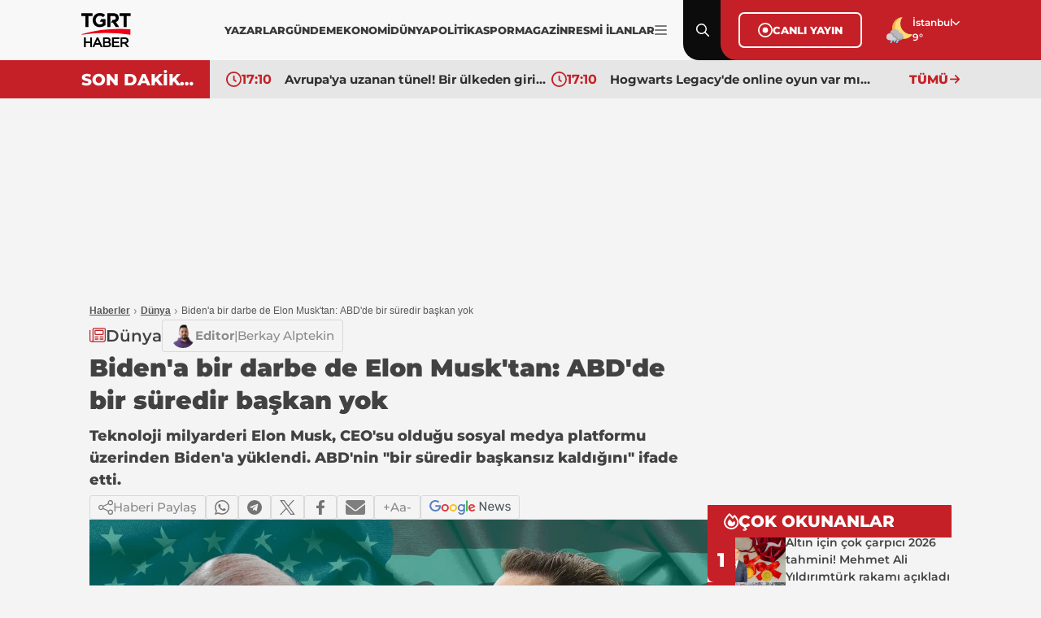

--- FILE ---
content_type: text/html; charset=utf-8
request_url: https://www.tgrthaber.com/dunya/bidena-bir-darbe-de-elon-musktan-abdde-bir-suredir-baskan-yok-2960428
body_size: 18217
content:
<!DOCTYPE html>
<html lang="tr">
<head>
    <meta charset="utf-8" />
	<title>Biden'a bir darbe de Elon Musk'tan: ABD'de bir süredir başkan yok | TGRT Haber</title>
	

    
    
<link rel="canonical" href="https://www.tgrthaber.com/dunya/bidena-bir-darbe-de-elon-musktan-abdde-bir-suredir-baskan-yok-2960428" />
<meta name="viewport" content="width=device-width, initial-scale=1.0">
<meta name="robots" content="max-image-preview:large">
<meta name="title" content="Biden'a bir darbe de Elon Musk'tan: ABD'de bir süredir başkan yok">
<meta name="description" content="Teknoloji milyarderi Elon Musk, CEO'su olduğu sosyal medya platformu üzerinden Biden'a yüklendi. ABD'nin &quot;bir süredir başkansız kaldığını&quot; ifade etti." />
<meta name="url" content="https://www.tgrthaber.com/dunya/bidena-bir-darbe-de-elon-musktan-abdde-bir-suredir-baskan-yok-2960428">
<meta property="fb:page_id" content="100057570613206" />
<meta property="fb:app_id" content="3257550407803019" />
<meta property="article:id" content="2960428" />
<meta property="article:section" content="Dünya" />
<meta property="article:published_time" content="2024-07-09T09:37:22+03:00" />
<meta property="article:modified_time" content="2024-07-09T09:37:22+03:00" />
<meta name="dateCreated" content="2024-07-09T09:37:22+03:00" />
<meta name="datePublished" content="2024-07-09T09:37:22+03:00" />
<meta name="dateModified" content="2024-07-09T09:37:22+03:00" />
<meta name="articleSection" content="news">
<meta property="article:author" content="" />
<meta property="article:publisher" content="https://www.facebook.com/tgrthabertv" />
<meta property="article:content_tier" content="free" />
<meta name="articleAuthor" content="">
<meta property="og:type" content="article">
<meta property="og:url" content="https://www.tgrthaber.com/dunya/bidena-bir-darbe-de-elon-musktan-abdde-bir-suredir-baskan-yok-2960428" />
<meta property="og:site_name" content="TGRT Haber" />
<meta property="og:locale" content="tr_TR" />
<meta property="og:title" content="Biden'a bir darbe de Elon Musk'tan: ABD'de bir süredir başkan yok" />
<meta property="og:description" content="Teknoloji milyarderi Elon Musk, CEO'su olduğu sosyal medya platformu üzerinden Biden'a yüklendi. ABD'nin &quot;bir süredir başkansız kaldığını&quot; ifade etti.">
<meta property="og:image" content="https://i.tgrthaber.com/images/haberler/24-07/09/bidena-bir-darbe-de-elon-musktan-abdde-bir-suredir-baskan-yok-17205070622329.jpg">
    <meta property="og:image:alt" content="Biden'a bir darbe de Elon Musk'tan: ABD'de bir süredir başkan yok" />
<meta property="og:image:width" content="1280" />
<meta property="og:image:height" content="720" />
<meta name="twitter:image:src" content="https://i.tgrthaber.com/images/haberler/24-07/09/bidena-bir-darbe-de-elon-musktan-abdde-bir-suredir-baskan-yok-17205070622329.jpg" />
<meta name="twitter:image" content="https://i.tgrthaber.com/images/haberler/24-07/09/bidena-bir-darbe-de-elon-musktan-abdde-bir-suredir-baskan-yok-17205070622329.jpg">
<meta name="twitter:card" content="summary_large_image" />
<meta name="twitter:site" content="@tgrthabertv" />
<meta property="twitter:domain" content="https://www.tgrthaber.com/dunya/bidena-bir-darbe-de-elon-musktan-abdde-bir-suredir-baskan-yok-2960428">
<meta property="twitter:url" content="https://www.tgrthaber.com/dunya/bidena-bir-darbe-de-elon-musktan-abdde-bir-suredir-baskan-yok-2960428">
<meta name="twitter:title" content="Biden'a bir darbe de Elon Musk'tan: ABD'de bir süredir başkan yok">
<meta name="twitter:description" content="Teknoloji milyarderi Elon Musk, CEO'su olduğu sosyal medya platformu üzerinden Biden'a yüklendi. ABD'nin &quot;bir süredir başkansız kaldığını&quot; ifade etti.">
<meta name="facebook-domain-verification" content="eq2ggwt1uozc6q83jovypba5j6lwmy" />
<meta property="article:tag" content="kamala harris, donald trump, joe biden, biden, gpt-4, Dünya" />
<link rel="alternate" type="application/rss+xml" title="TGRT Haber - Biden'a bir darbe de Elon Musk'tan: ABD'de bir süredir başkan yok" href="https://www.tgrthaber.com/rss/son-dakika-haberleri" />
<meta name="apple-itunes-app" content="app-id=915458587" />
<link rel="apple-touch-icon" href="https://s.tgrthaber.com/s/assets/apple-touch-icon.png">
<link rel="apple-touch-icon" sizes="72x72" href="https://s.tgrthaber.com/s/assets/apple-touch-icon-72x72.png">
<link rel="apple-touch-icon" sizes="114x114" href="https://s.tgrthaber.com/s/assets/apple-touch-icon-114x114.png">
<link rel="bookmark icon" href="https://s.tgrthaber.com/s/assets/favicon.png" type="image/png" />
<meta name="msapplication-TileColor" content="#eb0015">
<link rel="icon" href="https://s.tgrthaber.com/s/assets/favicon.png" type="image/x-icon" />
<link rel="shortcut icon" href="https://s.tgrthaber.com/s/assets/favicon.png" type="image/x-icon" />
    <script type="application/ld+json">
{
    "@context": "https://schema.org",
    "@graph": [
        {
            "@type": "NewsArticle",
            "url": "https://www.tgrthaber.com/dunya/bidena-bir-darbe-de-elon-musktan-abdde-bir-suredir-baskan-yok-2960428",
            "articleSection": "Dünya",
            "headline": "Biden'a bir darbe de Elon Musk'tan: ABD'de bir süredir başkan yok",
            "alternativeHeadline": "",
            "description": "Teknoloji milyarderi Elon Musk, CEO'su olduğu sosyal medya platformu üzerinden Biden'a yüklendi. ABD'nin \"bir süredir başkansız kaldığını\" ifade etti.",
            "keywords": ["kamala harris","donald trump","joe biden","biden","gpt-4","Dünya"],
            "articleBody": "Elon Musk, bir X kullanıcısının Amerikan gazetesi New York Times'da (NYT) yayımlanan \"Amerika'nın bir başkana ihtiyacı var mı?\" başlıklı köşe yazısını paylaştığı bir gönderiye yanıt verdi.X'ın CEO'su paylaşımında \"Gerçek bir soru... Zira çok açık şekilde bir süredir başkanımız yok\" ifadelerini kullandı.\"YAŞLANMIŞ BİR BAŞKANIN GÖREV YAPMASI SON DERECE TEHLİKELİ\"Ross Douthat tarafından kaleme alınan NYT'deki yazıda, 81 yaşındaki ABD Başkanı Joe Biden'ın çekilmesi gerektiği savunularak, \"Biden'ın başka bir adayla değiştirilmesi gerekiyor çünkü 4 yıl boyunca Beyaz Saray'da yaşlanmış bir başkanın görev yapması son derece tehlikeli olacaktır\" dendi. 5 Kasım'daki seçimler öncesinde Biden ve rakibi eski ABD Başkanı Donald Trump, 27 Haziran'da ilk kez canlı yayında kozlarını paylaşmıştı.ZAYIF PERFORMANSIN SEBEBİ \"JET LAG\"Biden'ın münazaradaki performansı büyük endişe uyandırmış, NYT de Demokrat liderin yarıştan çekilmeyi düşündüğünü öne sürmüştü. Beyaz Saray ise bu iddiaları yalanlamış, Biden da maratona devam edeceğini açıklamıştı. ABD Başkanı, münazaradaki zayıf performansının \"jet lagden\" kaynaklandığını savunmuştu.Amerikan medya kuruluşu CNN, Demokrat Parti'den üst düzey isimlerin Biden'ın yarıştan çekilmesini istediğini yazdı.Adının paylaşılmasını istemeyen kaynaklara dayandırılan haberde, üst düzey isimlerin bu yöndeki kanaatlerini, Demokrat Partili Kongre üyesi Hakeem Jeffries'in pazar günü düzenlediği bir toplantıda ilettiği belirtildi. Jeffries'inse konuyla ilgili düşüncelerini paylaşmadığı aktarıldı.Biden'ın gitmesi gerektiğini söyleyen Demokrat Partililer arasında Temsilciler Meclisi üyeleri Mark Takano, Adam Smith, Jim Himes, Joe Morelle, Jerry Nadler ve Susan Wild'ın olduğu belirtildi. Mecliste Nadler ve Morelle, New York'u; Smith, Washington'ı; Jim Himes, Connecticut'ı ve Takano'da Kaliforniya'yı temsil ediyor.Ayrıca çoğu kişinin Biden yerine ABD Başkan Yardımcısı Kamala Harris'in aday olmasını savunduğu da aktarıldı.CNN'e konuşan bir kaynak, toplantı için \"Çok sert bir görüşmeydi\" dedi.BAĞIŞLAR ASKIYA ALINDIDiğer yandan Biden'ın adaylık meselesi Demokrat Parti'ye yapılan bağışları da etkiledi.Medya ve eğlence sektörü devi Disney ailesinden Abigail Disney, geçen haftaki açıklamasında, Biden yerine Harris yarışana dek Demokrat Parti'ye verdiği finansal desteği durdurduğunu duyurmuştu.Disney, \"Bu saygısızlıktan değil gerçekliği göz önüne alarak atılmış bir adım. Biden çekilmezse Demokratlar kaybedecek\" demişti.Girişimci Gideon Stein da Biden yarıştan çekilene dek yapmayı planladığı 3,5 milyon dolarlık bağışı askıya aldığını belirtti.Demokratlara bağışlarıyla tanınan Netflix'in kurucu ortaklarından Reed Hastings de Biden'a yarıştan çekilme çağrısı yaptı.\n2959355 -\u0026gt; Elon Musk servetine servet kattı! Dünya zenginler listesini değiştiren 10 milyar dolar artış \n\n2960414 -\u0026gt; Biden'ın Parkinson hastası olduğu iddia edilmişti! Beyaz Saray'dan açıklama geldi \n\n",
            "name": "Biden'a bir darbe de Elon Musk'tan: ABD'de bir süredir başkan yok",
            "thumbnailUrl": "https://i.tgrthaber.com/images/haberler/24-07/09/bidena-bir-darbe-de-elon-musktan-abdde-bir-suredir-baskan-yok-17205070622329.jpg",
            "inLanguage": "tr",
            "genre": "news",
            "publishingPrinciples": "https://www.tgrthaber.com/hakkimizda",
            "mainEntityOfPage": {
                "@type": "WebPage",
                "id": "https://www.tgrthaber.com/dunya/bidena-bir-darbe-de-elon-musktan-abdde-bir-suredir-baskan-yok-2960428"
            },
            "isFamilyFriendly": "True",
            "typicalAgeRange": "7-",
            "dateCreated": "2024-07-09T09:37:22+03:00",
            "datePublished": "2024-07-09T09:37:22+03:00",
            "dateModified": "2024-07-09T09:37:22+03:00",
            "wordCount": "441",
            "timeRequired": "PT3M",
            "image": {
                "@type": "ImageObject",
                "contentUrl": "https://i.tgrthaber.com/images/haberler/24-07/09/bidena-bir-darbe-de-elon-musktan-abdde-bir-suredir-baskan-yok-17205070622329.jpg",
                "caption": "Biden'a bir darbe de Elon Musk'tan: ABD'de bir süredir başkan yok",
                "name": "Biden'a bir darbe de Elon Musk'tan: ABD'de bir süredir başkan yok",
                "representativeOfPage": "True",
                "datePublished": "2024-07-09T09:37:22+03:00",
                "description": "Teknoloji milyarderi Elon Musk, CEO'su olduğu sosyal medya platformu üzerinden Biden'a yüklendi. ABD'nin \"bir süredir başkansız kaldığını\" ifade etti.",
                "url": "https://i.tgrthaber.com/images/haberler/24-07/09/bidena-bir-darbe-de-elon-musktan-abdde-bir-suredir-baskan-yok-17205070622329.jpg",
                "width": "1280",
                "height": "720"
            },
            "author": {
                "@type": "Person",
                "@id": "https://www.tgrthaber.com/editorler/editorler/berkay-alptekin",
                "name": "Berkay Alptekin",
                "url": "https://www.tgrthaber.com/editorler/editorler/berkay-alptekin"
            },
            "publisher": {
                "@type": "NewsMediaOrganization",
                "name": "TGRT Haber",
                "url": "https://www.tgrthaber.com",
                "logo": {
                    "@type": "ImageObject",
                    "url": "https://s.tgrthaber.com/s/assets/logo.png",
                    "width": "256",
                    "height": "256"
                }
            }
        }
        ,{
            "@type": "BreadcrumbList",
            "itemListElement": [
                {
                    "@type": "ListItem",
                    "position": 1,
                    "item": {
                        "@id": "https://www.tgrthaber.com",
                        "name": "TGRT Haber"
                    }
                },
                {
                    "@type": "ListItem",
                    "position": 2,
                    "item": {
                            "@id": "https://www.tgrthaber.com/dunya",
                        "name": "Dünya"
                    }
                },
                {
                    "@type": "ListItem",
                    "position": 3,
                    "item": {
                        "@id": "https://www.tgrthaber.com/dunya/bidena-bir-darbe-de-elon-musktan-abdde-bir-suredir-baskan-yok-2960428",
                        "name": "Biden'a bir darbe de Elon Musk'tan: ABD'de bir süredir başkan yok"
                    }
                }
            ]
        }


    ]
}
</script>



    <link rel="preload" href="https://i.tgrthaber.com/images/haberler/24-07/09/bidena-bir-darbe-de-elon-musktan-abdde-bir-suredir-baskan-yok-17205070622329.jpg" as="image" fetchpriority="high">

    <script>
        window.pageAdConfig = {
            page_type: "page-detail",
            category: "Dunya",
            action: "default"
        };
        var _stats = { PageType: 'page-detail', ContentId: 2960428 };
    </script>

	
<link rel="stylesheet" href="https://s.tgrthaber.com/s/css/font/font.css?v=ab4aab48-6d48-4b" />
<link rel="stylesheet" href="https://s.tgrthaber.com/s/css/main.css?v=ab4aab48-6d48-4b"  />
<link rel="stylesheet" href="https://s.tgrthaber.com/s/css/mobil.css?v=ab4aab48-6d48-4b" />
<link rel="stylesheet" href="https://s.tgrthaber.com/s/css/category.css?v=ab4aab48-6d48-4b" />


<script async src="https://securepubads.g.doubleclick.net/tag/js/gpt.js"></script>
<!-- Google Tag Manager -->
<script>
    (function (w, d, s, l, i) {
        w[l] = w[l] || []; w[l].push({
            'gtm.start':
                new Date().getTime(), event: 'gtm.js'
        }); var f = d.getElementsByTagName(s)[0],
            j = d.createElement(s), dl = l != 'dataLayer' ? '&l=' + l : ''; j.async = true; j.src =
                'https://www.googletagmanager.com/gtm.js?id=' + i + dl; f.parentNode.insertBefore(j, f);
    })(window, document, 'script', 'dataLayer', 'GTM-NG3X7NV7');</script>
<!-- End Google Tag Manager -->
<script async src="https://www.googletagmanager.com/gtag/js?id=G-YJVN7RZLVJ"></script>
<script>
    window.dataLayer = window.dataLayer || [];
    function gtag(){dataLayer.push(arguments);}
    gtag('js', new Date());
    gtag('config', 'G-YJVN7RZLVJ');
</script>
<script>
    function trackGAEvent(category, action, label) {
        gtag('event', action, {
            'event_category': category,
            'event_label': label
        });
    }
</script>
</head>
<body>
	<div b-zufwaoffzt class="container mobil">
		<!-- Header-->
		<div b-zufwaoffzt class="header">
			
<div class="topHeader">
    <div class="content">
        <div class="dropdown-desktop-menu">

            <div class="m-header">
                <div class="menuclose"><img src="https://s.tgrthaber.com/s/i/i-arrow_right.svg" alt="Menü Kapat" /></div>
                <div class="logo-black">
                    <a href="/" title="TGRT Haber" aria-label="TGRT Haber">
                        <img src="https://s.tgrthaber.com/s/i/i-logo-black.svg" alt="TGRT Haber" />

                    </a>
                </div>
                <div class="setting"></div>
            </div>



            <form action="/arama-sonuc" method="get" class="m-search-input">
                <input type="text" id="desktop-search-input" name="keyword" placeholder="Arama yap...">
                <button type="submit" class="btn-search">
                    <img src="https://s.tgrthaber.com/s/i/i-search_icon.svg" alt="Arama" id="desktop-search-icon">
                </button>
            </form>

            <div class="menu-content">
                <div class="m-title">Kategoriler</div>
                <div class="benim_sayfam_menu">
                    <a href="/benim-sayfam" target="_blank">
                        <img width="60" src="https://i.tgrthaber.com/images/2025/8/29/robot-icon-3245071_202508291723_1.png" style="position: absolute; top: -30px; right: 17px;">
                        <span style="position: relative; font-size: 13px;font-weight: 700;z-index: 9;background-color: #c30808;color: #fff;display: flex;align-items: center;padding: 0px 6px;border-radius: 22px;">Benim Sayfam</span>
                    </a>
                </div>
                <div class="scrooly">
                    
                    <div class="menublock">
                        <a href="/son-dakika" title="Son Dakika">
                            <i></i>
                            Son Dakika
                        </a>
                        <a href="/gundem" title="Gündem">
                            <i></i>
                            Gündem
                        </a>
                        <a href="/ozel-haber" title="Özel Haber">
                            <i></i>
                            Özel Haber
                        </a>
                        <a href="/teyitli-haber" title="Teyitli Haber">
                            <i></i>
                            Teyitli Haber
                        </a>
                        <a href="/politika" title="Politika">
                            <i></i>
                            Politika
                        </a>
                        <a href="/ekonomi" title="Ekonomi">
                            <i></i>
                            Ekonomi
                        </a>
                        <a href="/spor" title="Spor">
                            <i></i>
                            Spor
                        </a>
                        <a href="/dunya" title="Dünya">
                            <i></i>
                            Dünya
                        </a>
                        <a href="/magazin" title="Magazin">
                            <i></i>
                            Magazin
                        </a>

                        <a href="/yasam" title="Yaşam">
                            <i></i>
                            Yaşam
                        </a>
                        <a href="/aktuel" title="Aktüel">
                            <i></i>
                            Aktüel
                        </a>
                        <a href="/saglik" title="Sağlık">
                            <i></i>
                            Sağlık
                        </a>
                        <a href="/teknoloji" title="Teknoloji">
                            <i></i>
                            Teknoloji
                        </a>
                        <a href="/kultur-sanat" title="Kültür - Sanat">
                            <i></i>
                            Kültür - Sanat
                        </a>
                    </div>
                    <div class="menublock">
                        <a href="https://www.tgrthaber.com/mavikadin/" title="Mavi Kadın" target="_blank"><img class="mavi-kadin-logo" alt="Logo" src="https://www.tgrthaber.com/mavikadin/wp-content/themes/mavi_kadin/logo.png" style="width:100px;filter: brightness(.5);"></a>
                    
                        <a href="/savunma-teknolojileri" title="Savunma Teknolojileri">
                            <i></i>
                            Savunma Teknolojileri
                        </a>
                        
                        <a href="/canli" title="Canlı Yayın">
                            <i></i>
                            Canlı Yayın
                        </a>
                       
                    
                        <a href="/programlar" title="Programlar">
                            <i></i>
                            Programlar
                        </a>
                   
                        <a href="/yayin-akisi" title="Yayın Akışı">
                            <i></i>
                            Yayın Akışı
                        </a>
                    
                        <a href="/yazarlar" title="Yazarlar">
                            <i></i>
                            Yazarlar
                        </a>
                    
                        <a href="https://www.tgrthaber.com/ramazan" target="_blank" title="Ramazan">
                            <i></i>
                            Ramazan
                        </a>

                   
                        <a href="/videogaleri" title="Video Galeri">
                            <i></i>
                            Videolu Haber
                        </a>
                   
                        <a href="/biyografi" title="Biyografi">
                            <i></i>
                            Biyografi
                        </a>
                        <a href="/medya" title="Medya">
                            <i></i>
                            Medya
                        </a>
                    
                        <a href="/otomobil" title="Otomobil">
                            <i></i>
                            Otomobil
                        </a>
                        <a href="/namaz-vakitleri" target="_blank" title="Namaz Vakitleri">
                            <i></i>
                            Namaz Vakitleri
                        </a>
                        <a href="/game" title="Oyunlar">
                            <i></i>
                            Oyunlar
                        </a>
                        <a href="/resmi-ilan" title="Resmi İlanlar">
                            <i></i>
                            Resmi İlanlar
                        </a>
                    </div>
                </div>
                <div class="socialmedia">
                    <div class="m-title">Sosyal Medya Hesaplarımız</div>
                    <div class="menus">
                        <div class="menu">
                            <a href="https://www.facebook.com/tgrthabertv"><img src="https://s.tgrthaber.com/s/i/i-social-facebook.svg" alt="Facebook" title="Facebook"></a>
                            <a href="https://www.instagram.com/tgrthaber/"><img src="https://s.tgrthaber.com/s/i/i-social-instagram.svg" alt="İnstagram" title="İnstagram"></a>
                            <a href="https://x.com/tgrthabertv"><img src="https://s.tgrthaber.com/s/i/i-social-twitter-x.svg" alt="Twitter" title="Twitter"></a>
                            <a href="https://www.youtube.com/channel/UCzgrZ-CndOoylh2_e72nSBQ"><img src="https://s.tgrthaber.com/s/i/i-social-youtube-gray.svg" alt="Youtube" title="Youtube"></a>
                        </div>
                    </div>
                </div>
                <div class="apps">
                    <div class="m-title">UYGULAMALAR</div>
                    <div class="menus">
                        <div class="menu">
                            <a href="https://play.google.com/store/apps/details?id=com.dijitalvarliklar.tgrthaber&hl=tr&gl=US"><img src="https://s.tgrthaber.com/s/i/i-apps-google-play.svg" alt="Google Play" title="Google Play">Google Play</a>
                            <a href="https://apps.apple.com/tr/app/tgrt-haber-mobil/id915458587"><img class="appstore" src="https://s.tgrthaber.com/s/i/i-apps-ios.svg" alt="App Store" title="App Store">App Store</a>
                        </div>
                    </div>
                </div>
                <div class="kurumsal">
                    <div class="m-title">KURUMSAL</div>
                    <div class="menus">
                        <div class="menu">
                            <a href="/hakkimizda" title="Hakkımızda">Hakkımızda</a>
                            <a href="/kunye" title="Künye">Künye</a>
                            <a href="/iletisim" title="İletişim">İletişim</a>
                            <a href="/frekans-bilgileri" title="Frekans Bilgileri">Frekans Bilgileri</a>
                            <a href="/cerez-politikasi" title="Çerez Politikası">Çerez Politikası</a>
                            <a href="/kisisel-veri-saklama-ve-imha-politikasi" title="Saklama Politikası">Saklm. poltk.</a>
                            <a href="/kullanim-sartlari" title="Kullanım Şartları">Kullanım Şartları</a>
                            <a href="/gizlilik-ilkeleri-169" title="Gizlilik İlkeleri">Gizlilik İlkeleri</a>
                            <a href="/tgrt-haber-privacy-policy" title="Privacy Policy">Privacy Policy</a>
                            <a href="https://e-sirket.mkk.com.tr/esir/Dashboard.jsp#/sirketbilgileri/10314" title="Bilgi Toplama Hizmetleri">Bilgi Topl. Hiz</a>
                            <a href="/kisisel-verilerin-islenmesi-politikasi" title="Veri Politikası">Veri Politikası</a>
                            <a href="/kisisel-verilerin-islenmesi-aydinlatma-metni" title="Aydnlatma Metni">Aydnlt. Metni</a>
                        </div>
                    </div>
                </div>
            </div>
        </div>
        <div class="logo-black">
            <a href="/" title="TGRT Haber" aria-label="TGRT Haber">
                <img src="https://s.tgrthaber.com/s/i/i-logo-black.svg" alt="TGRT Haber" />

            </a>
        </div>
        <div class="navmenu-desktop" style="gap:10px;">
            <div class="navmenu-list" style="gap:12px;">
                <a href="/yazarlar" title="Yazarlar">YAZARLAR</a>
                <a href="/gundem" title="Gündem">GÜNDEM</a>
                <a href="/ekonomi" title="Ekonomi">EKONOMİ</a>
                <a href="/dunya" title="Dünya">DÜNYA</a>
                <a href="/politika" title="Politika">POLİTİKA</a>
                <a href="/spor" title="Spor">SPOR</a>
                <a href="/magazin" title="Magazin">MAGAZİN</a>
                <a href="/resmi-ilan" title="Resmi İlanlar">RESMİ İLANLAR</a>

            </div>
            
            <a href="#" class="navmenu-current" title="Menu İkon" aria-label="Menüyü Aç">
                <img src="https://s.tgrthaber.com/s/i/i-menu_icon.svg" alt="Menu İkon">
            </a>
        </div>

        <!-- -->

        <div class="search menu-content-red">
            <img src="https://s.tgrthaber.com/s/i/i-search_icon.svg" alt="Arama" id="search-icon">
            <img class="close-icon" src="https://s.tgrthaber.com/s/i/i-close.svg" alt="Kapat" id="close-icon">
        </div>

        <form action="/arama-sonuc" method="get" class="search-input" style="display: none;">
            <input type="text" id="mobile-search-input" name="keyword" placeholder="Arama yap...">
            <button type="submit" class="btn-search">
                <img src="https://s.tgrthaber.com/s/i/i-search_icon.svg" alt="Arama" id="mobile-search-icon">
            </button>
        </form>

        <div class="canliyayin menu-content-red">
            <a href="/canli" class="canliyayin-content" title="Canlı Yayın">
                <div href="/canli" class="live_circle_icon">
                    <img src="https://s.tgrthaber.com/s/i/i-live_circle_icon.svg" alt="Canlı Yayın" />
                </div>CANLI YAYIN
            </a>
        </div>
        <div class="weather menu-content-red">
            <div class="weather-img">
                    <img src="https://s.tgrthaber.com/s/i/i-weather-10d.svg" alt="Hava Durumu" onerror="this.onerror=null; this.src='https://s.tgrthaber.com/s/i/i-weather-10d.png';" />
            </div>
            <div class="weather-list">
                <div class="weather-select" tabindex="0">
                    <div class="weather-current">İstanbul</div>
                    <div class="weather-listed">
                        <div class="weather-search">
                            <input id="txtSearchValue" autocomplete="off" type="text" placeholder="Search...">
                        </div>
                        <div class="weather-option">
                                <div class="option" data-value="/hava-durumu/adana" data-id="1"><a href="/hava-durumu/adana" title="Adana Hava Durumu">Adana</a></div>
                                <div class="option" data-value="/hava-durumu/adiyaman" data-id="2"><a href="/hava-durumu/adiyaman" title="Adıyaman Hava Durumu">Adıyaman</a></div>
                                <div class="option" data-value="/hava-durumu/afyonkarahisar" data-id="3"><a href="/hava-durumu/afyonkarahisar" title="Afyonkarahisar Hava Durumu">Afyonkarahisar</a></div>
                                <div class="option" data-value="/hava-durumu/agri" data-id="4"><a href="/hava-durumu/agri" title="Ağrı Hava Durumu">Ağrı</a></div>
                                <div class="option" data-value="/hava-durumu/amasya" data-id="5"><a href="/hava-durumu/amasya" title="Amasya Hava Durumu">Amasya</a></div>
                                <div class="option" data-value="/hava-durumu/ankara" data-id="6"><a href="/hava-durumu/ankara" title="Ankara Hava Durumu">Ankara</a></div>
                                <div class="option" data-value="/hava-durumu/antalya" data-id="7"><a href="/hava-durumu/antalya" title="Antalya Hava Durumu">Antalya</a></div>
                                <div class="option" data-value="/hava-durumu/artvin" data-id="8"><a href="/hava-durumu/artvin" title="Artvin Hava Durumu">Artvin</a></div>
                                <div class="option" data-value="/hava-durumu/aydin" data-id="9"><a href="/hava-durumu/aydin" title="Aydın Hava Durumu">Aydın</a></div>
                                <div class="option" data-value="/hava-durumu/balikesir" data-id="10"><a href="/hava-durumu/balikesir" title="Balikesir Hava Durumu">Balikesir</a></div>
                                <div class="option" data-value="/hava-durumu/bilecik" data-id="11"><a href="/hava-durumu/bilecik" title="Bilecik Hava Durumu">Bilecik</a></div>
                                <div class="option" data-value="/hava-durumu/bingol" data-id="12"><a href="/hava-durumu/bingol" title="Bingöl Hava Durumu">Bingöl</a></div>
                                <div class="option" data-value="/hava-durumu/bitlis" data-id="13"><a href="/hava-durumu/bitlis" title="Bitlis Hava Durumu">Bitlis</a></div>
                                <div class="option" data-value="/hava-durumu/bolu" data-id="14"><a href="/hava-durumu/bolu" title="Bolu Hava Durumu">Bolu</a></div>
                                <div class="option" data-value="/hava-durumu/burdur" data-id="15"><a href="/hava-durumu/burdur" title="Burdur Hava Durumu">Burdur</a></div>
                                <div class="option" data-value="/hava-durumu/bursa" data-id="16"><a href="/hava-durumu/bursa" title="Bursa Hava Durumu">Bursa</a></div>
                                <div class="option" data-value="/hava-durumu/canakkale" data-id="17"><a href="/hava-durumu/canakkale" title="Çanakkale Hava Durumu">Çanakkale</a></div>
                                <div class="option" data-value="/hava-durumu/cankiri" data-id="18"><a href="/hava-durumu/cankiri" title="Çankırı Hava Durumu">Çankırı</a></div>
                                <div class="option" data-value="/hava-durumu/corum" data-id="19"><a href="/hava-durumu/corum" title="Çorum Hava Durumu">Çorum</a></div>
                                <div class="option" data-value="/hava-durumu/denizli" data-id="20"><a href="/hava-durumu/denizli" title="Denizli Hava Durumu">Denizli</a></div>
                                <div class="option" data-value="/hava-durumu/diyarbakir" data-id="21"><a href="/hava-durumu/diyarbakir" title="Diyarbakır Hava Durumu">Diyarbakır</a></div>
                                <div class="option" data-value="/hava-durumu/edirne" data-id="22"><a href="/hava-durumu/edirne" title="Edirne Hava Durumu">Edirne</a></div>
                                <div class="option" data-value="/hava-durumu/elazig" data-id="23"><a href="/hava-durumu/elazig" title="Elazığ Hava Durumu">Elazığ</a></div>
                                <div class="option" data-value="/hava-durumu/erzincan" data-id="24"><a href="/hava-durumu/erzincan" title="Erzincan Hava Durumu">Erzincan</a></div>
                                <div class="option" data-value="/hava-durumu/erzurum" data-id="25"><a href="/hava-durumu/erzurum" title="Erzurum Hava Durumu">Erzurum</a></div>
                                <div class="option" data-value="/hava-durumu/eskisehir" data-id="26"><a href="/hava-durumu/eskisehir" title="Eskişehir Hava Durumu">Eskişehir</a></div>
                                <div class="option" data-value="/hava-durumu/gaziantep" data-id="27"><a href="/hava-durumu/gaziantep" title="Gaziantep Hava Durumu">Gaziantep</a></div>
                                <div class="option" data-value="/hava-durumu/giresun" data-id="28"><a href="/hava-durumu/giresun" title="Giresun Hava Durumu">Giresun</a></div>
                                <div class="option" data-value="/hava-durumu/gumushane" data-id="29"><a href="/hava-durumu/gumushane" title="Gümüşhane Hava Durumu">Gümüşhane</a></div>
                                <div class="option" data-value="/hava-durumu/hakkari" data-id="30"><a href="/hava-durumu/hakkari" title="Hakkari Hava Durumu">Hakkari</a></div>
                                <div class="option" data-value="/hava-durumu/hatay" data-id="31"><a href="/hava-durumu/hatay" title="Hatay Hava Durumu">Hatay</a></div>
                                <div class="option" data-value="/hava-durumu/isparta" data-id="32"><a href="/hava-durumu/isparta" title="Isparta Hava Durumu">Isparta</a></div>
                                <div class="option" data-value="/hava-durumu/mersin" data-id="33"><a href="/hava-durumu/mersin" title="Mersin Hava Durumu">Mersin</a></div>
                                <div class="option" data-value="/hava-durumu/istanbul" data-id="34"><a href="/hava-durumu/istanbul" title="İstanbul Hava Durumu">İstanbul</a></div>
                                <div class="option" data-value="/hava-durumu/izmir" data-id="35"><a href="/hava-durumu/izmir" title="İzmir Hava Durumu">İzmir</a></div>
                                <div class="option" data-value="/hava-durumu/kars" data-id="36"><a href="/hava-durumu/kars" title="Kars Hava Durumu">Kars</a></div>
                                <div class="option" data-value="/hava-durumu/kastamonu" data-id="37"><a href="/hava-durumu/kastamonu" title="Kastamonu Hava Durumu">Kastamonu</a></div>
                                <div class="option" data-value="/hava-durumu/kayseri" data-id="38"><a href="/hava-durumu/kayseri" title="Kayseri Hava Durumu">Kayseri</a></div>
                                <div class="option" data-value="/hava-durumu/kirklareli" data-id="39"><a href="/hava-durumu/kirklareli" title="Kırklareli Hava Durumu">Kırklareli</a></div>
                                <div class="option" data-value="/hava-durumu/kirsehir" data-id="40"><a href="/hava-durumu/kirsehir" title="Kırsehir Hava Durumu">Kırsehir</a></div>
                                <div class="option" data-value="/hava-durumu/kocaeli" data-id="41"><a href="/hava-durumu/kocaeli" title="Kocaeli Hava Durumu">Kocaeli</a></div>
                                <div class="option" data-value="/hava-durumu/konya" data-id="42"><a href="/hava-durumu/konya" title="Konya Hava Durumu">Konya</a></div>
                                <div class="option" data-value="/hava-durumu/kutahya" data-id="43"><a href="/hava-durumu/kutahya" title="Kütahya Hava Durumu">Kütahya</a></div>
                                <div class="option" data-value="/hava-durumu/malatya" data-id="44"><a href="/hava-durumu/malatya" title="Malatya Hava Durumu">Malatya</a></div>
                                <div class="option" data-value="/hava-durumu/manisa" data-id="45"><a href="/hava-durumu/manisa" title="Manisa Hava Durumu">Manisa</a></div>
                                <div class="option" data-value="/hava-durumu/kahramanmaras" data-id="46"><a href="/hava-durumu/kahramanmaras" title="Kahramanmaraş Hava Durumu">Kahramanmaraş</a></div>
                                <div class="option" data-value="/hava-durumu/mardin" data-id="47"><a href="/hava-durumu/mardin" title="Mardin Hava Durumu">Mardin</a></div>
                                <div class="option" data-value="/hava-durumu/mugla" data-id="48"><a href="/hava-durumu/mugla" title="Muğla Hava Durumu">Muğla</a></div>
                                <div class="option" data-value="/hava-durumu/mus" data-id="49"><a href="/hava-durumu/mus" title="Muş Hava Durumu">Muş</a></div>
                                <div class="option" data-value="/hava-durumu/nevsehir" data-id="50"><a href="/hava-durumu/nevsehir" title="Nevşehir Hava Durumu">Nevşehir</a></div>
                                <div class="option" data-value="/hava-durumu/nigde" data-id="51"><a href="/hava-durumu/nigde" title="Niğde Hava Durumu">Niğde</a></div>
                                <div class="option" data-value="/hava-durumu/ordu" data-id="52"><a href="/hava-durumu/ordu" title="Ordu Hava Durumu">Ordu</a></div>
                                <div class="option" data-value="/hava-durumu/rize" data-id="53"><a href="/hava-durumu/rize" title="Rize Hava Durumu">Rize</a></div>
                                <div class="option" data-value="/hava-durumu/sakarya" data-id="54"><a href="/hava-durumu/sakarya" title="Sakarya Hava Durumu">Sakarya</a></div>
                                <div class="option" data-value="/hava-durumu/samsun" data-id="55"><a href="/hava-durumu/samsun" title="Samsun Hava Durumu">Samsun</a></div>
                                <div class="option" data-value="/hava-durumu/siirt" data-id="56"><a href="/hava-durumu/siirt" title="Siirt Hava Durumu">Siirt</a></div>
                                <div class="option" data-value="/hava-durumu/sinop" data-id="57"><a href="/hava-durumu/sinop" title="Sinop Hava Durumu">Sinop</a></div>
                                <div class="option" data-value="/hava-durumu/sivas" data-id="58"><a href="/hava-durumu/sivas" title="Sivas Hava Durumu">Sivas</a></div>
                                <div class="option" data-value="/hava-durumu/tekirdag" data-id="59"><a href="/hava-durumu/tekirdag" title="Tekirdağ Hava Durumu">Tekirdağ</a></div>
                                <div class="option" data-value="/hava-durumu/tokat" data-id="60"><a href="/hava-durumu/tokat" title="Tokat Hava Durumu">Tokat</a></div>
                                <div class="option" data-value="/hava-durumu/trabzon" data-id="61"><a href="/hava-durumu/trabzon" title="Trabzon Hava Durumu">Trabzon</a></div>
                                <div class="option" data-value="/hava-durumu/tunceli" data-id="62"><a href="/hava-durumu/tunceli" title="Tunceli Hava Durumu">Tunceli</a></div>
                                <div class="option" data-value="/hava-durumu/sanliurfa" data-id="63"><a href="/hava-durumu/sanliurfa" title="Şanlıurfa Hava Durumu">Şanlıurfa</a></div>
                                <div class="option" data-value="/hava-durumu/usak" data-id="64"><a href="/hava-durumu/usak" title="Uşak Hava Durumu">Uşak</a></div>
                                <div class="option" data-value="/hava-durumu/van" data-id="65"><a href="/hava-durumu/van" title="Van Hava Durumu">Van</a></div>
                                <div class="option" data-value="/hava-durumu/yozgat" data-id="66"><a href="/hava-durumu/yozgat" title="Yozgat Hava Durumu">Yozgat</a></div>
                                <div class="option" data-value="/hava-durumu/zonguldak" data-id="67"><a href="/hava-durumu/zonguldak" title="Zonguldak Hava Durumu">Zonguldak</a></div>
                                <div class="option" data-value="/hava-durumu/aksaray" data-id="68"><a href="/hava-durumu/aksaray" title="Aksaray Hava Durumu">Aksaray</a></div>
                                <div class="option" data-value="/hava-durumu/bayburt" data-id="69"><a href="/hava-durumu/bayburt" title="Bayburt Hava Durumu">Bayburt</a></div>
                                <div class="option" data-value="/hava-durumu/karaman" data-id="70"><a href="/hava-durumu/karaman" title="Karaman Hava Durumu">Karaman</a></div>
                                <div class="option" data-value="/hava-durumu/kirikkale" data-id="71"><a href="/hava-durumu/kirikkale" title="Kırıkkale Hava Durumu">Kırıkkale</a></div>
                                <div class="option" data-value="/hava-durumu/batman" data-id="72"><a href="/hava-durumu/batman" title="Batman Hava Durumu">Batman</a></div>
                                <div class="option" data-value="/hava-durumu/sirnak" data-id="73"><a href="/hava-durumu/sirnak" title="Şırnak Hava Durumu">Şırnak</a></div>
                                <div class="option" data-value="/hava-durumu/bartin" data-id="74"><a href="/hava-durumu/bartin" title="Bartın Hava Durumu">Bartın</a></div>
                                <div class="option" data-value="/hava-durumu/ardahan" data-id="75"><a href="/hava-durumu/ardahan" title="Ardahan Hava Durumu">Ardahan</a></div>
                                <div class="option" data-value="/hava-durumu/igdir" data-id="76"><a href="/hava-durumu/igdir" title="Iğdır Hava Durumu">Iğdır</a></div>
                                <div class="option" data-value="/hava-durumu/yalova" data-id="77"><a href="/hava-durumu/yalova" title="Yalova Hava Durumu">Yalova</a></div>
                                <div class="option" data-value="/hava-durumu/karabuk" data-id="78"><a href="/hava-durumu/karabuk" title="Karabük Hava Durumu">Karabük</a></div>
                                <div class="option" data-value="/hava-durumu/kilis" data-id="79"><a href="/hava-durumu/kilis" title="Kilis Hava Durumu">Kilis</a></div>
                                <div class="option" data-value="/hava-durumu/osmaniye" data-id="80"><a href="/hava-durumu/osmaniye" title="Osmaniye Hava Durumu">Osmaniye</a></div>
                                <div class="option" data-value="/hava-durumu/duzce" data-id="81"><a href="/hava-durumu/duzce" title="Düzce Hava Durumu">Düzce</a></div>
                        </div>
                    </div>
                </div>
                <span>9°</span>
            </div>
        </div>

    </div>
</div>

<script>
    document.addEventListener('DOMContentLoaded', function () {
        document.querySelectorAll('.weather-option .option').forEach(option => {
            option.addEventListener('click', function (e) {
                e.preventDefault();
                const url = this.getAttribute('data-value');
                const id = this.getAttribute('data-id');
                document.cookie = `selectedCity=${id};path=/;max-age=${30 * 24 * 60 * 60}`; // 30 gün cookie

                window.location.href = url;
            });
        });
    });
</script>
			<div b-zufwaoffzt class="bottomHeader">
				<div b-zufwaoffzt class="content">
					<div b-zufwaoffzt class="breaking">
						<div b-zufwaoffzt class="breaking-head"><div b-zufwaoffzt class="head"><a b-zufwaoffzt href="/son-dakika" title="Son dakika haberleri">SON DAKİKA!</a></div></div>
						<div b-zufwaoffzt class="breaking-heads"></div>
					</div>
					<a b-zufwaoffzt href="/son-dakika" class="tumu" title="Son dakika haberleri">TÜMÜ<img b-zufwaoffzt class="time" src="https://s.tgrthaber.com/s/i/i-arrow_right.svg" alt="Tümü" /></a>
				</div>
			</div>
        </div>
		<!-- Header Bitti-->
		<script type="text/javascript">
			if (typeof pageAdConfig !== "undefined" && !(pageAdConfig.page_type == "default" && pageAdConfig.category == "default" && pageAdConfig.action == "default")) document.write('<div class="container"><div class="ads"><div class="ads970"></div></div></div>');

			var newsItems;
			let index = 0;

			function isMobile() {
				return window.innerWidth <= 1080;
			}

			function updateNews() {
				if (!isMobile()) return;

				newsItems.forEach((item, i) => {
					item.classList.toggle("active", i === index);
				});

				index = (index + 1) % newsItems.length;
			}

			window.addEventListener('resize', () => {
				if (!isMobile()) {
					newsItems.forEach(item => item.classList.add("active"));
				} else {
					index = 0;
					updateNews();
				}
			});

			document.addEventListener("DOMContentLoaded", function () {
				const urlParams = new URLSearchParams(window.location.search);
				const hasNoCache = urlParams.has('nocache');
    
				// URL'yi oluştur
				let url = "/components/breakingnews";
				if (hasNoCache) {
					url += "?nocache=1";
				}

				fetch(url)
					.then(response => {
						if (!response.ok) {
							throw new Error("HTTP error! Status: " + response.status);
						}
						return response.text();
					})
					.then(data => {
						const container = document.querySelector(".breaking-heads");
						if (container) {
							container.innerHTML = data;
							newsItems = document.querySelectorAll(".breaking-news");
							if (isMobile()) {
								updateNews();
								setInterval(updateNews, 5000);
							}
						}
					})
					.catch(error => {
						console.error("Veri çekme hatası:", error);
					});
			});
		</script>
		<div b-zufwaoffzt class="container">
			

<div id="content" class="content c-dunya" data-id="2960428" data-url="/dunya/bidena-bir-darbe-de-elon-musktan-abdde-bir-suredir-baskan-yok-2960428" data-title="Biden'a bir darbe de Elon Musk'tan: ABD'de bir süredir başkan yok">
    <!-- Content -->
    <div class="details-content">
        <div id="2960428" class="details" property="articleBody">
            <div class="breadcrumbs">
                <nav class="bcLeft">
                    <span class="bcText"><a href="/" title="TGRT Haber">Haberler</a></span>
                    <span class="bcArrow">&nbsp;›&nbsp;</span>
                    <span class="bcText"><a href="/dunya" title="Dünya, Dünya Haberleri">D&#xFC;nya</a></span>
                    <span class="bcArrow">&nbsp;›&nbsp;</span>
                    <span class="bcText">Biden'a bir darbe de Elon Musk'tan: ABD'de bir süredir başkan yok</span>
                </nav>
            </div>
            <div class="kategori-editor ">
                <div class="kategori"><i class="ic-dunya"></i> <strong>D&#xFC;nya</strong></div>

                <div class="editor">
                        <a href="/editorler/berkay-alptekin" title="Berkay Alptekin"><img class="lazy" data-src="https://i.tgrthaber.com/upload/author-images/2fca5f37-c078-458c-8d67-09939080d6c5.png" alt="Avatar"></a>
                    <a href="/editorler/berkay-alptekin" title="Berkay Alptekin"><div class="editor-text">Editor</div></a>
                    | <a href="/editorler/berkay-alptekin" title="Berkay Alptekin">Berkay Alptekin</a>
                </div>
            </div>
            <div class="newscontent">
                <h1>Biden'a bir darbe de Elon Musk'tan: ABD'de bir süredir başkan yok</h1>
                <h2 class="spot">Teknoloji milyarderi Elon Musk, CEO'su olduğu sosyal medya platformu üzerinden Biden'a yüklendi. ABD'nin "bir süredir başkansız kaldığını" ifade etti.</h2>
                <div class="socialshare">
                    <div class="socbtn">
                        <a class="btn mnone" title="Bağlantıyı Kopyala" onclick="copyLink('/dunya/bidena-bir-darbe-de-elon-musktan-abdde-bir-suredir-baskan-yok-2960428')"><img class="lazy" data-src="https://s.tgrthaber.com/s/i/i-share_icon.svg" alt="Paylaş" />Haberi Paylaş</a>
                        <a href="https://api.whatsapp.com/send?text=https://www.tgrthaber.com/dunya/bidena-bir-darbe-de-elon-musktan-abdde-bir-suredir-baskan-yok-2960428" target="_blank" class="btn"><img class="lazy" data-src="https://s.tgrthaber.com/s/i/i-social-whatsapp.svg" alt="Paylaş" /></a>
                        <a href="https://t.me/share/url?url=https://www.tgrthaber.com/dunya/bidena-bir-darbe-de-elon-musktan-abdde-bir-suredir-baskan-yok-2960428" target="_blank" class="btn"><img class="lazy" data-src="https://s.tgrthaber.com/s/i/i-social-telegram.svg" alt="Paylaş" /></a>
                        <a href="https://twitter.com/intent/tweet?url=https://www.tgrthaber.com/dunya/bidena-bir-darbe-de-elon-musktan-abdde-bir-suredir-baskan-yok-2960428" target="_blank" class="btn"><img class="lazy" data-src="https://s.tgrthaber.com/s/i/i-social-twitter-x.svg" alt="Paylaş" /></a>
                        <a href="https://www.facebook.com/sharer/sharer.php?u=https://www.tgrthaber.com/dunya/bidena-bir-darbe-de-elon-musktan-abdde-bir-suredir-baskan-yok-2960428" target="_blank" class="btn mnone"><img class="lazy" data-src="https://s.tgrthaber.com/s/i/i-social-facebook.svg" alt="Paylaş" /></a>
                        <a href="mailto:?subject=Biden&#x27;a bir darbe de Elon Musk&#x27;tan: ABD&#x27;de bir s&#xFC;redir ba&#x15F;kan yok&body=https://www.tgrthaber.com/dunya/bidena-bir-darbe-de-elon-musktan-abdde-bir-suredir-baskan-yok-2960428" target="_blank" class="btn mnone"><img class="lazy" data-src="https://s.tgrthaber.com/s/i/i-email-solid.svg" alt="Paylaş" /></a>
                        <a class="btn mnone" onclick="adjustFontSize(event)">+Aa-</a>
                        <a href="https://news.google.com/publications/CAAqKAgKIiJDQklTRXdnTWFnOEtEWFJuY25Sb1lXSmxjaTVqYjIwb0FBUAE" target="_blank" class="btn nofilter mnone"><img class="lazy" data-src="https://s.tgrthaber.com/s/i/i-google-news-r.svg" /></a>
                    </div>
                </div>

                    <div class="newsimg"><img src="https://i.tgrthaber.com/images/haberler/24-07/09/bidena-bir-darbe-de-elon-musktan-abdde-bir-suredir-baskan-yok-17205070622329.jpg" alt="Biden'a bir darbe de Elon Musk'tan: ABD'de bir süredir başkan yok"></div>

                <div class="newsinfo">
                    <div class="title kaynak">
                        <div class="subtitle">KAYNAK:</div>
                        
                    </div>
                    <div class="title aracizgi">|</div>
                    <div class="title giris">
                        <div class="subtitle">GİRİŞ:</div>
                        09.07.2024
                        <div class="time">
                            <img class="lazy" data-src="https://s.tgrthaber.com/s/i/i-time.svg" alt="saat ikonu"> 09:37
                        </div>
                    </div>
                    <div class="title aracizgi">|</div>
                    <div class="title guncelleme">
                        <div class="subtitle">GÜNCELLEME:</div>
                        09.07.2024
                        <div class="time">
                            <img class="lazy" data-src="https://s.tgrthaber.com/s/i/i-time.svg" alt="saat ikonu"> 09:37
                        </div>
                    </div>
                </div>



            </div>
            
            <div id="news-content" class="newscontent news-content news-content-2960428">
                
<p>Elon Musk, bir X kullanıcısının Amerikan gazetesi New York Times'da (NYT) yayımlanan "Amerika'nın bir başkana ihtiyacı var mı?" başlıklı köşe yazısını paylaştığı bir gönderiye yanıt verdi.<p>X'ın CEO'su paylaşımında "Gerçek bir soru... Zira çok açık şekilde bir süredir başkanımız yok" ifadelerini kullandı.</p><h3>"YAŞLANMIŞ BİR BAŞKANIN GÖREV YAPMASI SON DERECE TEHLİKELİ"</h3><p>Ross Douthat tarafından kaleme alınan NYT'deki yazıda, 81 yaşındaki ABD Başkanı <a href="/joe-biden" rel="tag" target="_blank" title="Joe Biden">Joe Biden</a>'ın çekilmesi gerektiği savunularak, "Biden'ın başka bir adayla değiştirilmesi gerekiyor çünkü 4 yıl boyunca Beyaz Saray'da yaşlanmış bir başkanın görev yapması son derece tehlikeli olacaktır" dendi. </p><p>5 Kasım'daki seçimler öncesinde <a href="/biden" rel="tag" target="_blank" title="Biden">Biden</a> ve rakibi eski ABD Başkanı <a href="/donald-trump" rel="tag" target="_blank" title="Donald Trump">Donald Trump</a>, 27 Haziran'da ilk kez canlı yayında kozlarını paylaşmıştı.</p><h3>ZAYIF PERFORMANSIN SEBEBİ "JET LAG"</h3><p>Biden'ın münazaradaki performansı büyük endişe uyandırmış, NYT de Demokrat liderin yarıştan çekilmeyi düşündüğünü öne sürmüştü. Beyaz Saray ise bu iddiaları yalanlamış, Biden da maratona devam edeceğini açıklamıştı. ABD Başkanı, münazaradaki zayıf performansının "jet lagden" kaynaklandığını savunmuştu.</p><p>Amerikan medya kuruluşu CNN, Demokrat Parti'den üst düzey isimlerin Biden'ın yarıştan çekilmesini istediğini yazdı.</p><p>Adının paylaşılmasını istemeyen kaynaklara dayandırılan haberde, üst düzey isimlerin bu yöndeki kanaatlerini, Demokrat Partili Kongre üyesi Hakeem Jeffries'in pazar günü düzenlediği bir toplantıda ilettiği belirtildi. Jeffries'inse konuyla ilgili düşüncelerini paylaşmadığı aktarıldı.</p><p>Biden'ın gitmesi gerektiğini söyleyen Demokrat Partililer arasında Temsilciler Meclisi üyeleri Mark Takano, Adam Smith, Jim Himes, Joe Morelle, Jerry Nadler ve Susan Wild'ın olduğu belirtildi. Mecliste Nadler ve Morelle, New York'u; Smith, Washington'ı; Jim Himes, Connecticut'ı ve Takano'da Kaliforniya'yı temsil ediyor.</p><p>Ayrıca çoğu kişinin Biden yerine ABD Başkan Yardımcısı <a href="/kamala-harris" rel="tag" target="_blank" title="Kamala Harris">Kamala Harris</a>'in aday olmasını savunduğu da aktarıldı.</p><p>CNN'e konuşan bir kaynak, toplantı için "Çok sert bir görüşmeydi" dedi.</p><h3>BAĞIŞLAR ASKIYA ALINDI</h3><p>Diğer yandan Biden'ın adaylık meselesi Demokrat Parti'ye yapılan bağışları da etkiledi.</p><p>Medya ve eğlence sektörü devi Disney ailesinden Abigail Disney, geçen haftaki açıklamasında, Biden yerine Harris yarışana dek Demokrat Parti'ye verdiği finansal desteği durdurduğunu duyurmuştu.</p><p>Disney, "Bu saygısızlıktan değil gerçekliği göz önüne alarak atılmış bir adım. Biden çekilmezse Demokratlar kaybedecek" demişti.</p><p>Girişimci Gideon Stein da Biden yarıştan çekilene dek yapmayı planladığı 3,5 milyon dolarlık bağışı askıya aldığını belirtti.</p><p>Demokratlara bağışlarıyla tanınan Netflix'in kurucu ortaklarından Reed Hastings de Biden'a yarıştan çekilme çağrısı yaptı.</p><p>
            <div class='ilgilihaberler'>
                <div class='title'>
                    <img class='icon' src='https://s.tgrthaber.com/s/i/i-attach.svg' alt='İlgili Haber'>
                    İLGİLİ HABERLER
                    <div class='linex'></div>
                </div>
                
            <div class='news'>
                <div>
                    <a href='/ekonomi/elon-musk-servetine-servet-katti-dunya-zenginler-listesini-degistiren-10-milyar-dolar-artis-2959355' title='Elon Musk servetine servet kattı! Dünya zenginler listesini değiştiren 10 milyar dolar artış'>
                        <img data-src='https://i.tgrthaber.com/images/haberler/24-07/03/elon-musk-servetine-servet-katti-dunya-zenginler-listesini-degistiren-10-milyar-dolar-artis-17199880081336.jpg' src='https://i.tgrthaber.com/images/haberler/24-07/03/elon-musk-servetine-servet-katti-dunya-zenginler-listesini-degistiren-10-milyar-dolar-artis-17199880081336.jpg' alt='Elon Musk servetine servet kattı! Dünya zenginler listesini değiştiren 10 milyar dolar artış'>
                    </a>
                </div>
                    <div class='title'>
                        <a href='/ekonomi/elon-musk-servetine-servet-katti-dunya-zenginler-listesini-degistiren-10-milyar-dolar-artis-2959355' title='Elon Musk servetine servet kattı! Dünya zenginler listesini değiştiren 10 milyar dolar artış'>Elon Musk servetine servet kattı! Dünya zenginler listesini değiştiren 10 milyar dolar artış</a>
                </div>
            </div>
            <div class='news'>
                <div>
                    <a href='/dunya/bidenin-parkinson-hastasi-oldugu-iddia-edilmisti-beyaz-saraydan-aciklama-geldi-2960414' title='Biden'ın Parkinson hastası olduğu iddia edilmişti! Beyaz Saray'dan açıklama geldi'>
                        <img data-src='https://i.tgrthaber.com/images/haberler/24-07/09/bidenin-parkinson-hastasi-oldugu-iddia-edilmisti-beyaz-saraydan-aciklama-geldi-17205002755498.jpg' src='https://i.tgrthaber.com/images/haberler/24-07/09/bidenin-parkinson-hastasi-oldugu-iddia-edilmisti-beyaz-saraydan-aciklama-geldi-17205002755498.jpg' alt='Biden'ın Parkinson hastası olduğu iddia edilmişti! Beyaz Saray'dan açıklama geldi'>
                    </a>
                </div>
                    <div class='title'>
                        <a href='/dunya/bidenin-parkinson-hastasi-oldugu-iddia-edilmisti-beyaz-saraydan-aciklama-geldi-2960414' title='Biden'ın Parkinson hastası olduğu iddia edilmişti! Beyaz Saray'dan açıklama geldi'>Biden'ın Parkinson hastası olduğu iddia edilmişti! Beyaz Saray'dan açıklama geldi</a>
                </div>
            </div>
            </div></p></p>


            </div>
                <div class="tags">
                    <div class="title">ETİKETLER</div>
                        <div class="tag">#kamala harris</div>
                        <div class="tag">#donald trump</div>
                        <div class="tag">#joe biden</div>
                        <div class="tag">#biden</div>
                        <div class="tag">#gpt-4</div>
                        <div class="tag">#Dünya</div>
                </div>
            <div class="commet-container" id="commetContainer">
                <div class="comment">
                    <div class="title"><img class="lazy" data-src="https://s.tgrthaber.com/s/i/i-yorum_icon_solid.svg" alt="Yorum">YORUM YAZ</div>
                    <div class="commentwrite">
                        <form action="#" method="post">
                            <label for="ad">Adınız:</label>
                            <input placeholder="Adınızı Yazın..." type="text" id="ad" name="ad" required="">

                            <label for="yorum">Yorumunuz <span>(Maksimum 600 karakter)</span></label>
                            <textarea id="yorum" placeholder="Yorumunuzu Yazın..." name="yorum" rows="4" maxlength="600" required=""></textarea>

                            <div class="uyari">
                                <div class="yorumuyari">
                                    <img class="lazy" data-src="https://s.tgrthaber.com/s/i/i-yorum_icon_solid.svg" alt="Uyarı">
                                    <div class="text">Küfür, hakaret, bir grup, ırk ya da kişiyi aşağılayan imalar içeren, inançlara saldıran yorumlar onaylanmamaktır. Türkçe imla kurallarına dikkat edilmeyen, büyük harflerle yazılan metinler dikkate alınmamaktadır.</div>
                                </div>
                                <button type="submit">Yorumu Gönder</button>

                            </div>
                        </form>
                    </div>
                </div>
                <div class="commentbox" id="reviewsContainer">
                </div>
            </div>
        </div>
        <!-- details bitti-->
        <!-- Right block-->
        <div class="rightblock">
            <div id="ads300_1" class="ads300"></div>
            <div id="popularNewsContainer"></div>
            <div id="randomNewsContainer"></div>
            <div id="ads300_2" class="ads300"></div>
            <div id="recentNewsContainer"></div>
            <div id="ads600_1" class="ads600"></div>
        </div>
        <!-- Right block bitti-->
    </div>
    <!-- Content BİTTİ -->
</div>
<div id="loading" style="display: none;">Yükleniyor...</div>

		</div>
		<!-- Footer-->
		
<div class="footer">
	<div class="topFooter">
		<div class="content pb-16">
			<div class="logo-black">
				<a href="/" title="TGRT Haber" aria-label="TGRT Haber"><img data-src="https://s.tgrthaber.com/s/i/i-logo-black.svg" class="lazy" alt="TGRT Haber"></a>
			</div>
			<div class="kurumsal">
				<div class="head">KURUMSAL</div>
				<div class="menus">
					<div class="menu border-tgrt">
						<a href="/hakkimizda" title="Hakkımızda">Hakkımızda</a>
						<a href="/kunye" title="Künye">Künye</a>
						<a href="/iletisim" title="İletişim">İletişim</a>
						<a href="/frekans-bilgileri" title="Frekans Bilgileri">Frekans Bilgileri</a>
						<a href="/cerez-politikasi" title="Çerez Politikası">Çerez Politikası</a>
						<a href="/kisisel-veri-saklama-ve-imha-politikasi" title="Saklama Politikası">Saklm. poltk.</a>
					</div>
					<div class="menu border-tgrt">
						<a href="/kullanim-sartlari" title="Kullanım Şartları">Kullanım Şartları</a>
						<a href="/gizlilik-ilkeleri-169" title="Gizlilik İlkeleri">Gizlilik İlkeleri</a>
						<a href="/tgrt-haber-privacy-policy" title="Privacy Policy">Privacy Policy</a>
						<a href="https://e-sirket.mkk.com.tr/esir/Dashboard.jsp#/sirketbilgileri/10314" title="Bilgi Toplama Hizmetleri">Bilgi Topl. Hiz</a>
						<a href="/kisisel-verilerin-islenmesi-politikasi" title="Veri Politikası">Veri Politikası</a>
						<a href="/kisisel-verilerin-islenmesi-aydinlatma-metni" title="Aydnlatma Metni">Aydnlt. Metni</a>
						<a href="/kvkk-veri-sahibi-basvuru-formu" title="KVKK Başv. Frm." class="footer__subtitle">KVKK Başv. Frm.</a>
					</div>
				</div>
			</div>
			<div class="socialmedia">
				<div class="head">SOSYAL MEDYA</div>
				<div class="menus">
					<div class="menu border-tgrt">
						<a href="https://www.facebook.com/tgrthabertv"><img data-src="https://s.tgrthaber.com/s/i/i-social-facebook.svg" class="lazy" alt="Facebook" title="Facebook"></a>
						<a href="https://www.instagram.com/tgrthaber/"><img data-src="https://s.tgrthaber.com/s/i/i-social-instagram.svg" class="lazy" alt="İnstagram" title="İnstagram"></a>
						<a href="https://x.com/tgrthabertv"><img data-src="https://s.tgrthaber.com/s/i/i-social-twitter-x.svg" class="lazy" alt="Twitter" title="Twitter"></a>
						<a href="https://www.youtube.com/channel/UCzgrZ-CndOoylh2_e72nSBQ"><img data-src="https://s.tgrthaber.com/s/i/i-social-youtube-gray.svg" class="lazy" alt="Youtube" title="Youtube"></a>
					</div>
				</div>
			</div>
			<div class="apps">
				<div class="head">UYGULAMALAR</div>
				<div class="menus">
					<div class="menu border-tgrt">
						<a href="https://play.google.com/store/apps/details?id=com.dijitalvarliklar.tgrthaber&hl=tr&gl=US"><img data-src="https://s.tgrthaber.com/s/i/i-apps-google-play.svg" class="lazy" alt="Google Play" title="Google Play"> Google Play</a>
						<a href="https://apps.apple.com/tr/app/tgrt-haber-mobil/id915458587"><img class="lazy appstore" data-src="https://s.tgrthaber.com/s/i/i-apps-ios.svg" alt="App Store" title="App Store">App Store</a>
					</div>
				</div>
			</div>
		</div>
	</div>
	<div class="middleFooter borderx">
		<div class="content">
			<div class="moremenu " style="width:100%;">
				<div class="menus">
					<div class="menu border-right py-16 pl-0">
						<a href="/aktuel" title="Aktüel">Aktüel</a>
						<a href="/borsa" title="Canlı Borsa">Canlı Borsa</a>
						<a href="/canli" title="Canlı Haber">Canlı Haber</a>
						<a href="/doviz" title="Döviz">Döviz</a>
						<a href="/dunya" title="Dünya">Dünya</a>
						<a href="/egitim" title="Eğitim">Eğitim</a>
						<a href="/ekonomi" title="Ekonomi">Ekonomi</a>
						<a href="/emlak" title="Emlak">Emlak</a>
						<a href="/gundem" title="Gündem">Gündem</a>
						<a href="/hava-durumu" title="Hava Durumu">Hava Durumu</a>
					</div>
					<div class="menu border-right py-16">
						<a href="/iletisim" title="İletişim">İletişim</a>
						<a href="/kultur-sanat" title="Kültür-Sanat">Kültür-Sanat</a>
						<a href="/kripto-para" title="Kripto Para">Kripto Para</a>
						<a href="/kunye" title="Künye">Künye</a>
						<a href="/magazin" title="Magazin">Magazin</a>
						<a href="https://www.tgrthaber.com/mavikadin/" title="Mavi Kadın" target="_blank">Mavi Kadın</a>
						<a href="/medya" title="Medya">Medya</a>
						<a href="/namaz-vakitleri" title="Namaz Vakitleri">Namaz Vakitleri</a>
						<a href="/otomobil" title="Otomobil">Otomobil</a>
						<a href="/politika" title="Politika">Politika</a>
					</div>
					<div class="menu border-right py-16 border-end-menu">
						<a href="/programlar" title="Programlar">Programlar</a>
						<a href="/ramazan" title="Ramazan">Ramazan</a>
						<a href="/saglik" title="Sağlık">Sağlık</a>
						<a href="/secim" title="Seçim Sonuçları">Seçim Sonuçları</a>
						<a href="/son-dakika" title="Son Dakika Haberleri">Son Dakika Haberleri</a>
						<a href="/spor" title="Spor">Spor</a>
						<a href="/teknoloji" title="Teknoloji">Teknoloji</a>
						<a href="/yayin-akisi" title="Yayın Akışı">Yayın Akışı</a>
						<a href="/yazarlar" title="Yazarlar">Yazarlar</a>
						<a href="/yemek-tarifleri" title="Yemek Tarifleri">Yemek Tarifleri</a>
					</div>
					<ul class="menu list py-16" id="seo-links">
							<li><a href="/aktuel/japonya-depremde-olen-var-mi-3269281" title="Japonya depremde ölen var mı? 7,6 büyüklüğünde deprem sonrası tsunami uyarısı yapıldı">Japonya depremde ölen var mı? 7,6 büyüklüğünde deprem sonrası tsunami uyarısı yapıldı</a></li>
							<li><a href="/yasam/zeytinburnunda-dehset-1-kisi-hayatini-kaybetti-1-kisi-yaralandi-3269280" title="Zeytinburnu'nda dehşet! 1 kişi hayatını kaybetti 1 kişi yaralandı">Zeytinburnu'nda dehşet! 1 kişi hayatını kaybetti 1 kişi yaralandı</a></li>
							<li><a href="/spor/fatih-tekkeye-fransiz-kanat-trabzonspordan-8-milyon-euroluk-teklif-3269279" title="Fatih Tekke'ye Fransız kanat: Trabzonspor'dan 8 milyon Euroluk teklif!">Fatih Tekke'ye Fransız kanat: Trabzonspor'dan 8 milyon Euroluk teklif!</a></li>
							<li><a href="/aktuel/geminid-meteor-yagmuru-ne-zaman-turkiyede-gorulur-mu-3269278" title="Geminid meteor yağmuru ne zaman Türkiye’de görülür mü?">Geminid meteor yağmuru ne zaman Türkiye’de görülür mü?</a></li>
							<li><a href="/gundem/buyukcekmece-sonrasi-bir-skandal-da-konyadan-katip-hesaba-para-gecirdi-sanal-bahiste-3269277" title="Büyükçekmece sonrası bir skandal da Konya'dan! Katip hesaba para geçirdi sanal bahiste harcadı">Büyükçekmece sonrası bir skandal da Konya'dan! Katip hesaba para geçirdi sanal bahiste harcadı</a></li>
							<li><a href="/ekonomi/ticaret-bakanligi-duyurdu-gumrukte-yeni-donem-3269276" title="Ticaret Bakanlığı duyurdu! Gümrükte yeni dönem! ">Ticaret Bakanlığı duyurdu! Gümrükte yeni dönem! </a></li>
							<li><a href="/dunya/abden-gocmen-politikalarinda-sert-karar-avrupa-sinirlari-disinda-kamplar-kurulacak-3269275" title="AB'den göçmen politikalarında sert karar! Avrupa sınırları dışında kamplar kurulacak">AB'den göçmen politikalarında sert karar! Avrupa sınırları dışında kamplar kurulacak</a></li>
							<li><a href="/spor/jadon-sancho-super-lig-devine-evet-dedi-3269274" title="Jadon Sancho Süper Lig devine 'evet' dedi!">Jadon Sancho Süper Lig devine 'evet' dedi!</a></li>
							<li><a href="/politika/cumhurbaskani-erdogan-ve-macaristan-basbakani-orban-ile-kritik-gorusme-16-anlasma-imz-3269273" title="Cumhurbaşkanı Erdoğan ve Macaristan Başbakanı Orban ile kritik görüşme: 16 anlaşma imzalandı">Cumhurbaşkanı Erdoğan ve Macaristan Başbakanı Orban ile kritik görüşme: 16 anlaşma imzalandı</a></li>
							<li><a href="/yasam/kahramanmarasta-korkunc-kaza-genc-doktor-hayatini-kaybetti-2-kisi-agir-yarali-3269272" title="Kahramanmaraş'ta Korkunç Kaza: Genç doktor hayatını kaybetti, 2 kişi ağır yaralı">Kahramanmaraş'ta Korkunç Kaza: Genç doktor hayatını kaybetti, 2 kişi ağır yaralı</a></li>
					</ul>
				</div>
			</div>
		</div>
	</div>

	<div class="copyright"><div class="content">&copy; 2025 TGRT | Tüm Hakları Saklıdır.</div></div>
</div>

<script src="https://www.gstatic.com/firebasejs/7.14.6/firebase-app.js"></script>
<script src="https://www.gstatic.com/firebasejs/7.14.6/firebase-messaging.js"></script>
<script src="https://s.tgrthaber.com/s/js/firebase-message-create.js?v=ab4aab48-6d48-4b"></script>

		<!-- Footer Bitti-->
	</div>
	<script src="https://s.tgrthaber.com/s/js/general.js?v=ab4aab48-6d48-4b"></script>
    
    <script>
        if (window.innerWidth <= 767) {
            const editorDiv = document.querySelector(".kategori-editor .editor");
            const newsContentDiv = document.querySelector(".socialshare");
            if (editorDiv && newsContentDiv) {
                newsContentDiv.insertAdjacentElement("afterbegin", editorDiv);
            }
            const newsInfoDiv = document.querySelector(".newsinfo");
            const kategoriEditorDiv = document.querySelector(".kategori-editor");
            if (newsInfoDiv && kategoriEditorDiv) {
                kategoriEditorDiv.insertAdjacentElement("beforeend", newsInfoDiv);
            }
        }
        function copyLink(url) {
            navigator.clipboard.writeText('https://www.tgrthaber.com' + url).then(() => {
                alert("Bağlantı panoya kopyalandı!");
            }).catch(() => {
                alert("Bağlantı kopyalanamadı!");
            });
        }
        let defaultFontSize = 18;
        function adjustFontSize(event) {
            const paragraphs = document.querySelectorAll(".newscontent > p");
            if (!paragraphs.length) { return; }
            paragraphs.forEach(paragraph => {
                let currentFontSize = parseInt(window.getComputedStyle(paragraph).fontSize) || defaultFontSize;
                if (event.shiftKey) {
                    currentFontSize = Math.max(12, currentFontSize - 2);
                } else {
                    currentFontSize = Math.min(24, currentFontSize + 2);
                }
                paragraph.style.fontSize = `${currentFontSize}px`;
            });
        }

        function initFaqItems(container) {
            const faqItems = container.querySelectorAll('.faq-item');

            faqItems.forEach(item => {
                const question = item.querySelector('.faq-question');
                const answer = item.querySelector('.faq-answer');

                if (!question) return;

                question.removeEventListener("click", toggleFaqItem);
                question.addEventListener("click", toggleFaqItem);

                function toggleFaqItem() {
                    const isOpen = item.classList.contains('active');

                    faqItems.forEach(otherItem => {
                        if (otherItem !== item && otherItem.classList.contains('active')) {
                            otherItem.classList.remove('active');
                        }
                    });

                    if (isOpen) {
                        item.classList.remove('active');
                    } else {
                        item.classList.add('active');
                    }
                }
            });
        }

        async function loadComponent(name, uniqueSuffix, tagId = null, articleId = null) {
            let url = `/components/${name}`;

            const urlParams = new URLSearchParams(window.location.search);
            const hasNoCache = urlParams.has('nocache');

            if (name.toLowerCase() === "randomnews") {
                url = `/components/randomnews?tag=${tagId}&articleId=${articleId}`;
            }
            else if (name.toLowerCase() === "comments") {
                url = `/components/comments?articleId=${articleId}`;
            }
            else if (tagId !== null) {
                url += `&tag=${tagId}`;
            }

            if (hasNoCache) {
                const separator = url.includes('?') ? '&' : '?';
                url += `${separator}nocache=1`;
            }

            try {
                const response = await fetch(url);
                if (!response.ok) throw new Error(`${name} bileşeni yüklenirken hata oluştu`);

                const html = await response.text();

                var contentContainerId = "";
                if (name.toLowerCase() === "popularnews") { contentContainerId = "popularNewsContainer" + uniqueSuffix; }
                if (name.toLowerCase() === "randomnews") { contentContainerId = "randomNewsContainer" + uniqueSuffix; }
                if (name.toLowerCase() === "comments") { contentContainerId = "reviewsContainer" + uniqueSuffix; }
                if (name.toLowerCase() === "recentnews") { contentContainerId = "recentNewsContainer" + uniqueSuffix; }

                document.getElementById(contentContainerId).innerHTML = html;

                if (name.toLowerCase() === "comments") {
                    const containerId = "commetContainer" + uniqueSuffix;
                    new ReviewManager(containerId);
                    const container = document.getElementById(containerId);
                    if (container) {
                        container.querySelectorAll('.yanitnumber').forEach(function (yanitNumber) {
                            yanitNumber.addEventListener('click', function () {
                                const yanit = this.closest('.yanit');
                                yanit.classList.toggle('active');
                            });
                        });

                        container.querySelectorAll(".yanitver").forEach(function (button) {
                            button.addEventListener("click", function () {
                                var commentBlock = button.closest(".comments");
                                var commentWriteForm = commentBlock.querySelector(".commentwrite");
                                if (commentWriteForm) {
                                    commentWriteForm.style.display = (commentWriteForm.style.display === "none" || commentWriteForm.style.display === "") ? "block" : "none";
                                }
                            });
                        });
                    }
                }
            } catch (error) {
                console.error(error);
            }
        }
        async function loadAllComponents(uniqueSuffix, articleId, tagId) {
            await loadComponent("popularnews", uniqueSuffix);
            await loadComponent("randomnews", uniqueSuffix, tagId, articleId);
            await loadComponent("comments", uniqueSuffix, 0, articleId);
            await loadComponent("recentnews", uniqueSuffix);
        }
        var firstComment = true;
        window.addEventListener("load", async () => {
            const tagId = 85221 || null;
            const articleId = 2960428 || null;

            if (articleId) {
                await loadArticleEmbeds(articleId);
                // Instagram embed'lerini yeniden işle
                if (window.instgrm) {
                    window.instgrm.Embeds.process();
                } else {
                    const script = document.createElement('script');
                    script.src = "https://www.instagram.com/embed.js";
                    script.async = true;
                    document.body.appendChild(script);
                }
            }
            if (firstComment)
                loadAllComponents("", articleId, tagId);

            firstComment = false;
            initFaqItems(document.getElementById("news-content"));
            convertMediaLinks(document.getElementById("news-content"));
        });


        function convertMediaLinks(newsContent) {
            const links = newsContent.querySelectorAll("a");
            let twitterLinks = [];

            links.forEach(link => {
                const url = link.href;
                if (url.includes("youtube.com/watch") || url.includes("youtu.be/")) {
                    const videoId = getYouTubeVideoId(url);
                    if (videoId) {
                        const iframe = document.createElement("iframe");
                        iframe.src = `https://www.youtube.com/embed/${videoId}`;
                        iframe.width = "100%";
                        iframe.height = "360";
                        iframe.allowFullscreen = true;
                        iframe.frameBorder = "0";
                        link.replaceWith(iframe);
                    }
                }
                else if (url.includes("x.com/")) {
                    if (!twitterLinks.includes(url)) {
                        twitterLinks.push(url);
                        const tweetDiv = document.createElement("div");
                        tweetDiv.setAttribute("data-twitter-url", url);
                        link.replaceWith(tweetDiv);
                    }
                }
                else if (url.endsWith(".mp4")) {
                    const video = document.createElement("video");
                    video.src = url;
                    video.controls = true;
                    video.width = 640;
                    video.height = 360;
                    link.replaceWith(video);
                }
            });

            if (twitterLinks.length > 0) {
                loadTwitterSDK();
            }
        }
        function getTweetId(url) {
            const match = url.match(/\/status\/(\d+)/);
            return match ? match[1] : null;
        }
        function loadTwitterSDK() {
            if (window.twttr && twttr.widgets) {
                embedTweets();
                return;
            }
            if (!document.getElementById("twitter-wjs")) {
                const script = document.createElement("script");
                script.id = "twitter-wjs";
                script.src = "https://platform.twitter.com/widgets.js";
                script.async = true;
                script.onload = function () {
                    waitForTwitterAPI(embedTweets);
                };
                document.body.appendChild(script);
            } else {
                waitForTwitterAPI(embedTweets);
            }
        }

        function waitForTwitterAPI(callback, retries = 10) {
            if (window.twttr && twttr.widgets) {
                callback();
            } else if (retries > 0) {
                setTimeout(() => waitForTwitterAPI(callback, retries - 1), 500);
            }
        }

        function embedTweets() {
            document.querySelectorAll("[data-twitter-url]").forEach(div => {
                const tweetURL = div.getAttribute("data-twitter-url");
                const tweetId = getTweetId(tweetURL);

                if (!tweetId) {
                    return;
                }

                if (window.twttr && twttr.widgets) {
                    twttr.widgets.createTweet(
                        tweetId,
                        div,
                        {
                            theme: "light",
                            align: "center"
                        }
                    ).catch(err => console.error("Tweet yüklenirken hata oluştu:", err));
                } else {
                    console.error("Twitter API tanımlı değil, embed işlemi iptal edildi.");
                }
            });
        }

        function getYouTubeVideoId(url) {
            const match = url.match(/(?:youtu\.be\/|youtube\.com\/(?:.*v=|.*\/v\/|.*embed\/|.*shorts\/|.*watch\?.*v=))([^&?/]+)/);
            return match ? match[1] : null;
        }
    </script>
    
    <script src="https://s.tgrthaber.com/s/js/comments.js?v=ab4aab48-6d48-4b"></script>
    <script src="https://s.tgrthaber.com/s/js/stats.js?v=ab4aab48-6d48-4b"></script>
    <script src="https://s.tgrthaber.com/s/js/infinity.js?v=ab4aab48-6d48-4b"></script>
    <script src="https://s.tgrthaber.com/s/js/embeds.js?v=ab4aab48-6d48-4b"></script>


</body>
</html>

--- FILE ---
content_type: text/html; charset=utf-8
request_url: https://www.tgrthaber.com/components/breakingnews
body_size: 163
content:


    <div class="breaking-news">
        <img class="time" src="https://s.tgrthaber.com/s/i/i-time.svg" alt="Tarih">
        <div class="hour">17:10</div>
        <a class="news" href="/dunya/avrupaya-uzanan-tunel-bir-ulkeden-girip-oteki-ulkeden-ciktilar-3270216" title="Avrupa'ya uzanan tünel! Bir ülkeden girip öteki ülkeden çıktılar">Avrupa'ya uzanan tünel! Bir ülkeden girip öteki ülkeden çıktılar</a>
    </div>
    <div class="breaking-news">
        <img class="time" src="https://s.tgrthaber.com/s/i/i-time.svg" alt="Tarih">
        <div class="hour">17:10</div>
        <a class="news" href="/aktuel/hogwarts-legacyde-online-oyun-var-mi-sikca-merak-edilenler-3270215" title="Hogwarts Legacy'de online oyun var mı? Sıkça merak edilenler">Hogwarts Legacy'de online oyun var mı? Sıkça merak edilenler</a>
    </div>


--- FILE ---
content_type: text/html; charset=utf-8
request_url: https://www.tgrthaber.com/components/popularnews
body_size: 680
content:

<div class="cokokunanlar cokuz">
	<div class="title"><img src="https://s.tgrthaber.com/s/i/i-popular.svg" alt="Çok Okunanlar">ÇOK OKUNANLAR</div>

	<div class="cokokunanlar-newslist">
			<a href="/ekonomi/altin-icin-cok-carpici-2026-tahmini-mehmet-ali-yildirimturk-rakami-acikladi-3269996" class="cokokunanlar-news" title="Altın için çok çarpıcı 2026 tahmini! Mehmet Ali Yıldırımtürk rakamı açıkladı">
				<div class="number">1</div>
				<div class="img"><img src="https://i.tgrthaber.com/images/2025/12/11/altin-icin-cok-carpici-2026-tahmini-mehmet-ali-yildirimturk-rakami-acikladi-3269996.png" alt="Altın için çok çarpıcı 2026 tahmini! Mehmet Ali Yıldırımtürk rakamı açıkladı"></div>
				<div class="text">Altın için çok çarpıcı 2026 tahmini! Mehmet Ali Yıldırımtürk rakamı açıkladı </div>
			</a>
			<a href="/yasam/meteoroloji-uzmanindan-kar-yagisi-uyarisi-bolge-bolge-isaret-etti-3270006" class="cokokunanlar-news" title="Meteoroloji uzmanı uyardı! Kar yağışı etkili olacak">
				<div class="number">2</div>
				<div class="img"><img src="https://i.tgrthaber.com/images/2025/12/11/meteoroloji-uzmanindan-kar-yagisi-uyarisi-bolge-bolge-isaret-etti-3270006.jpg" alt="Meteoroloji uzmanı uyardı! Kar yağışı etkili olacak"></div>
				<div class="text">Meteoroloji uzmanı uyardı! Kar yağışı etkili olacak </div>
			</a>
			<a href="/yasam-videolari/kaza-degil-katliam-3-kisiyi-boyle-oldurdu-3270039" class="cokokunanlar-news" title="Kaza değil katliam! 3 kişiyi böyle öldürdü!">
				<div class="number">3</div>
				<div class="img"><img src="https://i.tgrthaber.com/images/2025/12/11/kaza-degil-katliam-3-kisiyi-boyle-oldurdu-3270039.jpg" alt="Kaza değil katliam! 3 kişiyi böyle öldürdü!"></div>
				<div class="text">Kaza değil katliam! 3 kişiyi böyle öldürdü! </div>
			</a>
			<a href="/teknoloji/dogalgazi-veya-sobayi-unutun-evleri-isitmanin-yepyeni-bir-yolu-bulundu-faturayi-yarid-3269258" class="cokokunanlar-news" title="Doğalgazı veya sobayı unutun: Evleri ısıtmanın yepyeni bir yolu bulundu! Faturayı yarıdan fazla azaltıyor">
				<div class="number">4</div>
				<div class="img"><img src="https://i.tgrthaber.com/images/2025/12/8/dogalgazi-veya-sobayi-unutun-evleri-isitmanin-yepyeni-bir-yolu-bulundu-faturayi-yarid-3269258.jpg" alt="Doğalgazı veya sobayı unutun: Evleri ısıtmanın yepyeni bir yolu bulundu! Faturayı yarıdan fazla azaltıyor"></div>
				<div class="text">Doğalgazı veya sobayı unutun: Evleri ısıtmanın yepyeni bir yolu bulundu! Faturayı yarıdan fazla azaltıyor </div>
			</a>
			<a href="/gundem/spiker-ela-rumeysa-cebeciden-mehmet-akif-ersoy-iddiasina-ilk-cevap-yalnizca-bir-kez-3270153" class="cokokunanlar-news" title="Ela Rümeysa Cebeci'den Mehmet Akif Ersoy açıklaması: 'Yalnızca bir kez...'">
				<div class="number">5</div>
				<div class="img"><img src="https://i.tgrthaber.com/images/2025/12/12/spiker-ela-rumeysa-cebeciden-mehmet-akif-ersoy-iddiasina-ilk-cevap-yalnizca-bir-kez-3270153.jpg" alt="Ela Rümeysa Cebeci'den Mehmet Akif Ersoy açıklaması: 'Yalnızca bir kez...'"></div>
				<div class="text">Ela Rümeysa Cebeci'den Mehmet Akif Ersoy açıklaması: 'Yalnızca bir kez...' </div>
			</a>
		
		
	</div>
	<div class="linex"></div>
</div>

--- FILE ---
content_type: text/html; charset=utf-8
request_url: https://www.tgrthaber.com/components/randomnews?tag=85221&articleId=2960428
body_size: 208
content:

<div class="random-newslist">
        <a href="/dunya/avrupaya-uzanan-tunel-bir-ulkeden-girip-oteki-ulkeden-ciktilar-3270216" title="Avrupa'ya uzanan tünel! Bir ülkeden girip öteki ülkeden çıktılar" class="random-news">
            <div class="img"><img src="https://i.tgrthaber.com/images/2025/12/12/avrupaya-uzanan-tunel-bir-ulkeden-girip-oteki-ulkeden-ciktilar-3270216.jpg" alt="Avrupa'ya uzanan tünel! Bir ülkeden girip öteki ülkeden çıktılar"></div>
            <div class="c-time">12 Aral&#x131;k 2025</div>
            <div class="text">Avrupa'ya uzanan tünel! Bir ülkeden girip öteki ülkeden çıktılar</div>
        </a>
        <a href="/dunya/ulkenin-bircok-noktasinda-zemin-cokuyor-buyuk-tehlike-kapida-3270209" title="Ülkenin birçok noktasında zemin çöküyor! Büyük tehlike kapıda" class="random-news">
            <div class="img"><img src="https://i.tgrthaber.com/images/2025/12/12/ulkenin-bircok-noktasinda-zemin-cokuyor-buyuk-tehlike-kapida-3270209.jpg" alt="Ülkenin birçok noktasında zemin çöküyor! Büyük tehlike kapıda"></div>
            <div class="c-time">12 Aral&#x131;k 2025</div>
            <div class="text">Ülkenin birçok noktasında zemin çöküyor! Büyük tehlike kapıda</div>
        </a>
</div>



--- FILE ---
content_type: text/html; charset=utf-8
request_url: https://www.google.com/recaptcha/api2/aframe
body_size: 149
content:
<!DOCTYPE HTML><html><head><meta http-equiv="content-type" content="text/html; charset=UTF-8"></head><body><script nonce="w4KJ2i4YkVuTgutPGwM03g">/** Anti-fraud and anti-abuse applications only. See google.com/recaptcha */ try{var clients={'sodar':'https://pagead2.googlesyndication.com/pagead/sodar?'};window.addEventListener("message",function(a){try{if(a.source===window.parent){var b=JSON.parse(a.data);var c=clients[b['id']];if(c){var d=document.createElement('img');d.src=c+b['params']+'&rc='+(localStorage.getItem("rc::a")?sessionStorage.getItem("rc::b"):"");window.document.body.appendChild(d);sessionStorage.setItem("rc::e",parseInt(sessionStorage.getItem("rc::e")||0)+1);localStorage.setItem("rc::h",'1765548774862');}}}catch(b){}});window.parent.postMessage("_grecaptcha_ready", "*");}catch(b){}</script></body></html>

--- FILE ---
content_type: text/html; charset=utf-8
request_url: https://www.tgrthaber.com/components/comments?articleId=2960428
body_size: -22
content:

<div class="title">
    <img class="lazy" data-src="https://s.tgrthaber.com/s/i/i-yorum_icon_solid.svg" alt="Yorumlar">
    YORUMLAR
    <div class="commentsnumber">(0 Yorum)</div>
</div>



--- FILE ---
content_type: text/html; charset=utf-8
request_url: https://www.tgrthaber.com/components/recentnews
body_size: 566
content:


<div class="sonhaberler mnone">
	<div class="title"><img src="https://s.tgrthaber.com/s/i/i-clock-rotate-left.svg" alt="Son Haberler">SON HABERLER</div>
	<div class="sonhaberler-newslist">
			<div class="sonhaberler-news">
				<div class="time"><img src="https://s.tgrthaber.com/s/i/i-time.svg" alt="Tarih">17:04</div>
				<a href="/dunya-videolari/byron-firtinasi-gazzeyi-vurdu-cadirlar-sel-sularina-kapildi-12-kisi-hayatini-kaybetti-3270214" class="text" title="Byron Fırtınası Gazze'yi vurdu: Çadırlar sel sularına kapıldı, 12 kişi hayatını kaybetti">Byron Fırtınası Gazze'yi vurdu: Çadırlar sel sularına kapıldı, 12 kişi hayatını kaybetti</a>
			</div>
			<div class="sonhaberler-news">
				<div class="time"><img src="https://s.tgrthaber.com/s/i/i-time.svg" alt="Tarih">16:56</div>
				<a href="/gundem/tbmmde-taciz-iddiasina-iliskin-sorusturmada-yeni-gelisme-4-kisiye-gozalti-karari-3270213" class="text" title="TBMM'de taciz iddiasına ilişkin soruşturmada yeni gelişme: 4 kişiye gözaltı kararı!">TBMM'de taciz iddiasına ilişkin soruşturmada yeni gelişme: 4 kişiye gözaltı kararı!</a>
			</div>
			<div class="sonhaberler-news">
				<div class="time"><img src="https://s.tgrthaber.com/s/i/i-time.svg" alt="Tarih">16:53</div>
				<a href="/teknoloji/turkcellden-turkiyede-bir-ilk-daha-5g-uyumlu-superboxlar-turkcellde-3270212" class="text" title="Turkcell’den Türkiye’de bir ilk daha: 5G uyumlu Superbox’lar Turkcell’de">Turkcell’den Türkiye’de bir ilk daha: 5G uyumlu Superbox’lar Turkcell’de</a>
			</div>
			<div class="sonhaberler-news">
				<div class="time"><img src="https://s.tgrthaber.com/s/i/i-time.svg" alt="Tarih">16:49</div>
				<a href="/gundem/ibb-davasinda-ilk-durusma-tarihi-belli-oldu-3270211" class="text" title="İBB davasında ilk duruşma tarihi belli oldu">İBB davasında ilk duruşma tarihi belli oldu</a>
			</div>
			<div class="sonhaberler-news">
				<div class="time"><img src="https://s.tgrthaber.com/s/i/i-time.svg" alt="Tarih">16:42</div>
				<a href="/dunya/ulkenin-bircok-noktasinda-zemin-cokuyor-buyuk-tehlike-kapida-3270209" class="text" title="Ülkenin birçok noktasında zemin çöküyor! Büyük tehlike kapıda">Ülkenin birçok noktasında zemin çöküyor! Büyük tehlike kapıda</a>
			</div>
	</div>
	<div class="linex"></div>
</div>

--- FILE ---
content_type: text/css
request_url: https://s.tgrthaber.com/s/css/font/font.css?v=ab4aab48-6d48-4b
body_size: 108
content:
@font-face {
    font-family: 'Montserrat';
    font-weight: 100;
    font-display: swap;
    src: url('Montserrat-Thin.woff2') format('woff2'),
         url('Montserrat-Thin.woff') format('woff'),
         url('Montserrat-Thin.ttf') format('truetype');
}

@font-face {
    font-family: 'Montserrat';
    font-weight: 200;
    font-display: swap;
    src: url('Montserrat-ExtraLight.woff2') format('woff2'),
         url('Montserrat-ExtraLight.woff') format('woff'),
         url('Montserrat-ExtraLight.ttf') format('truetype');
}

@font-face {
    font-family: 'Montserrat';
    font-weight: 300;
    font-display: swap;
    src: url('Montserrat-Light.woff2') format('woff2'),
         url('Montserrat-Light.woff') format('woff'),
         url('Montserrat-Light.ttf') format('truetype');
}

@font-face {
    font-family: 'Montserrat';
    font-weight: 400;
    font-display: swap;
    src: url('Montserrat-Regular.woff2') format('woff2'),
         url('Montserrat-Regular.woff') format('woff'),
         url('Montserrat-Regular.ttf') format('truetype');
}

@font-face {
    font-family: 'Montserrat';
    font-weight: 500;
    font-display: swap;
    src: url('Montserrat-Medium.woff2') format('woff2'),
         url('Montserrat-Medium.woff') format('woff'),
         url('Montserrat-Medium.ttf') format('truetype');
}

@font-face {
    font-family: 'Montserrat';
    font-weight: 600;
    font-display: swap;
    src: url('Montserrat-SemiBold.woff2') format('woff2'),
         url('Montserrat-SemiBold.woff') format('woff'),
         url('Montserrat-SemiBold.ttf') format('truetype');
}

@font-face {
    font-family: 'Montserrat';
    font-weight: 700;
    font-display: swap;
    src: url('Montserrat-Bold.woff2') format('woff2'),
         url('Montserrat-Bold.woff') format('woff'),
         url('Montserrat-Bold.ttf') format('truetype');
}

@font-face {
    font-family: 'Montserrat';
    font-weight: 800;
    font-display: swap;
    src: url('Montserrat-ExtraBold.woff2') format('woff2'),
         url('Montserrat-ExtraBold.woff') format('woff'),
         url('Montserrat-ExtraBold.ttf') format('truetype');
}

@font-face {
    font-family: 'Montserrat';
    font-weight: 900;
    font-display: swap;
    src: url('Montserrat-Black.woff2') format('woff2'),
         url('Montserrat-Black.woff') format('woff'),
         url('Montserrat-Black.ttf') format('truetype');
}


--- FILE ---
content_type: text/css
request_url: https://s.tgrthaber.com/s/css/mobil.css?v=ab4aab48-6d48-4b
body_size: 10523
content:


@media screen and (min-width: 992px) {
	.c-desc
	{
		margin-left:10px;
	}
	.fixture__image {
		height: 50px;
		width: auto
	}
    .fixture__control {
        min-width:120px;
        position: static
    }
    .fixture__squads-item {
        min-height:84px;
        padding-bottom: 0
        
    }
    .fixture__squad {
        width:250px
    }
    .fixture__score {
        height:38px;
        width: 38px
    }
    .fixture__name {
        font-size:13px
    }
    .fixture__datetime {
        font-size: 18px;
        width: 105px;
        height: 38px;
        display: flex;
        gap: 10px;
    }
	.fixture__squads-item {
		display: flex;
		justify-content: space-between;
		gap: 20px;
	}
    .fixture__megaphone {
        font-size:24px;
        width: 38px;
        height: 38px
    }
	.fixture__day {
		font-weight: 500;
   		font-size: 20px;
		padding-left: 20px;
		padding-right: 20px;
		display: flex;
		align-items: center;
		justify-content: center;
	}
}

/*Media Query Header - Footer 1079*/
@media only screen and (max-width: 1079px)  {
	.teyitlihaberbox .title{
		display:none !important;
	}
	.teyitlihaberbox .mtitle-pic {
		position:relative;
	}
	.teyitlihaberbox .mtitle-pic .mtitle {
		display: flex;
		flex-direction: row;
		gap: 5px;
		font-size: 9px;
		line-height: 11px;
		font-weight: 700;
		color: #fff;
		align-items: center;
		white-space: nowrap;
		position: absolute;
		bottom: 0;
		background: #c52027;
		border-radius: 0px 5px;
		padding: 5px 10px;
	}

	.teyitlihaberbox .mtitle-pic .mtitle img {
		min-height: auto !important;
		height: 11px !important;
		filter: brightness(100);
		object-fit: contain !important;
		min-width: auto !important;
		width:20px!important;
	}

	.teyitlihaberbox .teyitlihaber .mtitle-pic .mtitle img {
		max-width: 146px;
		max-height: 158px;
		width: 100%;
		height: 100%;
		object-fit: cover;
		min-width: 146px;
		min-height: 158px;
	}
	/**/
	.ozelHaberEditor-title.mnone{
		display:none;
	}
	.ozelhaberozeli {
		position: relative;
	}
	.mozelHaberEditor-title.dnone {
		display: flex;
		align-items: center;
	}
	.ozelhaber .mozelHaberEditor-title {
		display: flex;
		flex-direction: row;
		gap: 5px;
		font-size: 9px;
		line-height: 11px;
		font-weight: 700;
		color: #fff;
		align-items: center;
		white-space: nowrap;
		position: absolute;
		bottom: 0;
		background: #c52027;
		border-radius: 0px 5px;
		padding: 5px 10px;
	}
	.mobil .mansets-content .rightblock .ozelhaber .ozelhaber-content .mozelHaberEditor-title.dnone img {
		width: auto;
		min-height: 11px;
		max-height: 11px;
		height: auto;
		object-fit: contain;
		filter: brightness(100);
	}
	/**/
	.ads600 {
		display: none;
	}
	.teyitli .kategori {
		display:none!important;
	}
	.teyitli .teyitbox
	{
		margin-left:10px;
	}

	#news-content video {
		width: 100%;
		height: auto;
	}

	.pro-wrapper {
		display: none;
	}

	.ads970 {
		min-height: 100px;
		height: 100px;
	}
	.pagebulunamadi {
		display: flex;
		gap: 30px;
		flex-direction: column;
		padding: 0 20px;
		align-items: center;
	}

	.dnone{
		display: block;
	}
	
	.details .newscontent h3:first-child {
		order: 4;
	}
	.details .newscontent .spot {
		order: 5;
	}
	.details .newscontent .socialshare {
		order: 3;
	}
	.details .newscontent .newsimg {
		order: 2;
	}
	.details .newscontent .newsinfo {
		order: 1;
	}
	/**/
	.c-time {
		font-size: 6px;
	}
	.c-time:before{
		content: '';
		width: 8px;
		height: 8px;	
	}
	
	.c-tumu {
		font-size: 8px;
		font-weight: 600;
		gap: 5px;
		padding: 3px 6px;
		min-width: auto;
	}
	.c-tumu:after {
		height: 8px;
		width: 6px;
		max-height: 8px;
	}
	.c-head{
		font-size:15px;
		line-height: 19px;
		font-weight: 800;
		color: var(--yazi2);
	}
	.c-head:before {
		content: '';
		background-image: url(https://s.tgrthaber.com/s/i/i-popular.svg);
		display: block;
		height: 20px;
		width: 20px;
		max-height: 20px;
		background-size: contain;
		background-repeat: no-repeat;
	}
	.mkatvideo .c-head{
		color: white;
	}
	/**/

	.mgap10{gap:10px;}
	.yazaryazilari
	,.kategoribox.c-yazarlar
	,.kategoribox.c-sonhaberler
	,.sonhaberler
	,.c-sonhaberler	{display:none;}

	.numberlist div:hover
	,.numberlist div.active{	
		background: #C52027;
		color: #fff;
	}
	
	
	.mobil {
		display: flex;
		flex-direction: column;
		align-items: center;
		justify-content: space-between;
		width: 100%;
		height: 100%;
	}
	.header {
		display: flex;
		flex-direction: column;
		align-items: center;
		width: 100%;
		height: 89px;
		z-index: 5;
	}

	/*top header*/
	.topHeader {
		position: fixed;
        top: 0;
		left: 0;
		min-height: 58px;
		max-height: 58px;
		height: 58px;
	}
	.topHeader .content {
		display: flex;
		justify-content: center;
        align-items: center;
		align-items: center; 
		padding: 0 15px;
		max-width: 1079px;
		min-width: 100%;
	}
	.topHeader .content .search {
		order: 0; 
		background-color: var(--gri3);
		width: auto;
		right: auto;
		padding: 0;
		margin-right: 16px;
	}
	.topHeader .content .search img {
		width: 16px;
		height: 16px;
		filter: invert(1);
		cursor: pointer;
		z-index: 11;
		position: fixed;
	}
	.topHeader .content .navmenu-desktop {
		order: 1; 
		flex-grow: 0;
		margin-left: 16px;
		width: auto;
	}
		.topHeader .content .navmenu-desktop .navmenu-list, 
		.topHeader .content .navmenu-desktop .benim_sayfam_menu {
			display: none;
		}
	.topHeader .content .logo-black {
		order: 2; 
		flex-grow: 1;
        display: flex;
        justify-content: center;
        align-items: center;
        text-align: center;
		z-index: 13;
		position: fixed;
	}
	.topHeader .content .logo-black img {
		height: 38px;
		z-index: 11;
	}
	.topHeader .content .weather {
		order: 3;
		margin-left: auto; 
		color: hsl(0, 0%, 51%);
		font-size: 10px;
		font-weight: 600;
		background-color: var(--gri3);
		gap: 5px;
		min-width: 112px;
	}
	.topHeader .content .weather .weather-current {
		font-size: 10px;
		min-width: 50px;
	}
	.topHeader .content .weather .weather-list{
		min-width: 50px;
	}

	.topHeader .content .weather .weather-current::after {
		content: '';
		display: inline-block;
		width: 9px;
		height: 6px;
		background: url(https://s.tgrthaber.com/s/i/i-arrow_down_icon.svg) no-repeat center center;
		background-size: contain;
		filter: unset;
	}
	.topHeader .content .canliyayin{
		display: none;
	}
	/*topHeader Menü*/
	.topHeader .content .dropdown-desktop-menu .logo-black {
		display: none;
	}
	.topHeader .content .dropdown-desktop-menu {
		display: none;
		position: fixed;
		top: 0;
		left: 0;
		background-color: #f4f4f4;
		width: 100%;
		height: 100%;
		z-index: 10;
		padding: 0px 0 140px;
		border-radius: 0;
		border: 0;
		box-shadow: none;
		-webkit-box-shadow: none;
		-moz-box-shadow: none;
		overflow: hidden;
		overflow-y: auto;
		z-index: 12;
		-webkit-transform: none;
		transform: none;
		bottom: unset;
		right: unset;
	}
	.topHeader .content .m-header{
		position: fixed;
        top: 0;
        height: 60px;
        z-index: 11;
		display: flex;
		width: 100%;		
		background: #FFFFFF ;
		padding: 10px 25px 12px;
		align-items: center;
	}
	.topHeader .content .m-header .menuclose {
		width: 30px;
		height: 30px;
		display: flex;
		justify-content: center;
		align-items: center;
		cursor: pointer;
		position: fixed;
	}

	
	
	.topHeader .content .m-header .menuclose img{
		transform: rotate(180deg);
		width:14px;
	}
	.topHeader .content .m-header .setting {
		width:16px;
	}
	.topHeader .content .m-header .setting img{
		width:16px;
		filter: var(--tgrt);
	}
	.topHeader .content .m-header .logo-black {
        order: unset;
		padding-left: 6px;
		height: 38px;
    }

	/**/
    .topHeader .content .m-search-input {
		position: fixed;
        top: 60px;
        height: 68px;
        z-index: 11;
        display: flex;
        width: 100%;
        background: #FFFFFF;
        box-shadow: 0px 1px 3px #0000001C;
        -webkit-box-shadow: 0px 1px 3px #0000001C;
        -moz-box-shadow: 0px 1px 3px #0000001C;
        border-radius: 0px 0px 16px 16px;
		padding: 12px 25px 25px;
        align-items: center;
    }
	.topHeader .content .search-input{
		padding: 32px 32px 0;
        background: white;
        z-index: 10;
		position: fixed;
        top: 0;
        height: 128px;
        width: 100%;
        left: 0;
        display: flex;
        align-items: center;
        justify-content: center;
        box-shadow: 0px 1px 3px #0000001C;
        -webkit-box-shadow: 0px 1px 3px #0000001C;
        -moz-box-shadow: 0px 1px 3px #0000001C;
        border-radius: 0 0 10px 10px;
	}
	.topHeader .content .search-input input {
		max-width: 529px;
		width: calc(100% - 32px);
		height: 36px;
		background: #F1F1F1;
		box-shadow: inset 0px 0px 3px #7070706B;
		border-radius: 2px;
		text-align: center;
		font-size: 15px;
		font-weight: 500;
		color: var(--yazi2);
		opacity: 1;
		flex-shrink: 0;
	}
	.topHeader .content .m-search-input input {
		background: #F1F1F1 0% 0% no-repeat padding-box;
		border-radius: 5px;
		text-align: center;
		height: 36px;
	}
	.topHeader .content .m-search-input img {
		width: 16px;
		height: 16px; 
	}
	

	/**/

	.topHeader .content .dropdown-desktop-menu .menu-content {
		width: 100%;
		gap: 20px;
		display: flex;
		flex-direction: column;
		padding-top: 150px;
	}
	.topHeader .content .dropdown-desktop-menu .menu-content .m-title{
		font-size: 20px;
		font-weight: 800;
		color: #424242;
		padding: 0px 10px;
	}
	.topHeader .content .dropdown-desktop-menu .menu-content .kurumsal {
		display: block;
	}
	
	.topHeader .content .dropdown-desktop-menu .scrooly {
		display: grid;
		align-content: flex-start;
        grid-template-columns: repeat(2, 1fr);
        width: 100%;
        height: 100%;
        position: relative;
        padding: 0px 10px;
        gap: 8px;
        max-height: none;
        padding-bottom: 10px;
	}
	.topHeader .content .dropdown-desktop-menu .scrooly a {
		height: 32px;
		color: #424242;
		font-size: 11px;
		font-weight: 700;
		padding: 7px 14px 7px 7px;
		background: #FFFFFF;
		box-shadow: 0px 3px 6px #00000029;
		border-radius: 32px;
		white-space: nowrap;
		display: flex;
		align-items: center;
		gap: 8px;
	}
	.topHeader .content .dropdown-desktop-menu .scrooly a::before {
		content: '';
		position: relative;
		width: 10px;
		height: 10px;
		background-color: #D9D9D9 ;
		border-radius: 50%;
		z-index: 1;
		flex-shrink: 0;
	}
	.topHeader .content .dropdown-desktop-menu .scrooly a img {
		width: 18px;
		margin-right: 5px;
		filter:var(--filter-bordo);
		display: block;
	}
	
	

	/*topHeader Menü bitti*/
	.dropdown-desktop-menu .m-header
	, .dropdown-desktop-menu .menu-content .m-title
	, .dropdown-desktop-menu .menu-content .socialmedia
	, .dropdown-desktop-menu .menu-content .apps
	, .dropdown-desktop-menu .menu-content .kurumsal {display: block;}

	.topHeader .content .kurumsal .menus .menu a {
		font-size:12px;
		min-width: 100px;
		font-weight: 600;
		transition: none;
		width: auto;
		padding: 0 10px;
	}
	.topHeader .content .socialmedia 
	,.topHeader .content.apps{
		display: flex;
		flex-direction:column;
		gap: 10px;
	}
	.topHeader .content .socialmedia .menus .menu
	, .topHeader .content .apps .menus .menu {
		display: flex;
		flex-direction: row;
		text-align: left;
		padding: 10px;
		gap: 15px;
	}
	.topHeader .content .apps .menus .menu {
		width:337px;
	}
	.topHeader .content .socialmedia .menus .menu a{
		display: flex;
		width: 35px;
		height: 35px;
		border: 1px solid #424242;
		border-radius: 8px;
		justify-content: center;
		padding: 8px;
	}
	.topHeader .content .navmenu-desktop .dropdown-desktop-menu .menus .menu a::before{
		display: none;
	}

	.topHeader .content .apps .menus .menu a{
		display: flex;
		flex-direction: row;
		gap: 5px;
		border: 1px solid #424242;
		border-radius: 8px;   
		padding: 8px 16px;
		color: #808285;
		align-items: center;
		font-size: 12px;
		font-weight: 600;   
		flex-shrink: 0;
		max-width: 140px;
		min-height: 46px;
	}
	.topHeader .content .apps .menus .menu a img{
		width: 22px;
		flex-shrink: 0;
	}
	.topHeader .content .socialmedia .menus .menu a img{
		flex-shrink: 0;
		max-height: 20px;
	}

	.topHeader .content .apps .menus .menu a:hover
	,.topHeader .content .socialmedia .menus .menu a:hover{
		background: #383838;
		color:#fff;
	}
	.topHeader .content .apps .menus .menu a:hover img.appstore
	, .topHeader .content .socialmedia .menus .menu a:hover img{
		filter: brightness(0) invert(1);
	}


	/*top Header Bitti*/

	/*bottom Header */
	.bottomHeader {
		position: fixed;
        top: 58px;
		left:0;
		min-height: 31px;
		max-height: 31px;
		height: 31px;
		z-index: -1;

	}
	.bottomHeader .content .breaking {
		display: flex;
		align-items: center;
		width: 100%;
	}
	.bottomHeader .content .breaking-head{
		display: none;
	}
	.bottomHeader .content .breaking-heads {
		width: 100%;
		background-color: var(--tgrt);
		padding: 0 15px;
	}
	.bottomHeader .content .breaking-heads .breaking-news {
		width: 100%;
	}
	.bottomHeader .content .breaking-heads .breaking-news {
		display: none;
	}
		.bottomHeader .content .breaking-heads .breaking-news.active {
			display: flex;
		}

	.bottomHeader .content .breaking-heads .breaking-news .time {
		height: 12px;
		width: 12px;
		filter: var(--filter-invert);
	}
	.bottomHeader .content .breaking-heads .breaking-news .hour {
		margin:0;
		color: white;
		font-size: 12px;
		font-weight: 700;
		
	}
	.bottomHeader .content .breaking-heads .breaking-news .news{
		width: 100%;
		white-space: nowrap;
		overflow: hidden;
		text-overflow: ellipsis;
		font-size: 12px;
		font-weight: 700;
		color: #fff;
	}
	.bottomHeader .content .tumu{
		display: none;
	}


	/*bottom Header Bitti*/

	/* Footer */
	.topFooter .content {
		display: flex;
		align-items: center;
		flex-direction: column;
		gap: 20px;
	}
	.footer .content .logo-black {
		width: 112px;
		display: flex;
		align-items: center;
		flex-shrink: 0;
		justify-content: center;
	}
	.footer .content .menus .menu.border-tgrt{
		border:0;
	}
	.footer .content .menus .menu
	,.footer .content .socialmedia .menus .menu, .footer .content .apps .menus .menu{
		padding: 0;
		border:0;
		justify-content: center;
	}
	.footer .middleFooter .content .moremenu {
		width: 100%;
		padding-bottom: 100px;
	}
	.footer .middleFooter .content .moremenu .menus {
		max-width: 100%;
		display: grid;
		grid-template-columns: repeat(3, 1fr);
		grid-template-rows: repeat(2, 1fr);
		gap: 15px;
		padding: 20px 10px;
	}

		.footer .middleFooter .content .moremenu .menus .menu.list {
			grid-column: span 3 / span 3;
		}
	.footer .content .apps .menus .menu {
		width: auto;
	}
	
	.footer .content .socialmedia
	, .footer .content .apps
	, .footer .content .kurumsal{
		width: 350px;
	}
	.footer .middleFooter .content {
		display: flex;
		justify-content: center;
	}
	/* Footer Bitti */

	/*Ana Sayfa*/
	.kategoribox {
		display: flex;
		justify-content: flex-start;
		height: auto;
		width: 100%;
		align-items: center;
		gap: 20px;
		padding: 0 10px;
		white-space: normal;
		height: auto;
	}
	.c-kunye .c-head {
		white-space: normal;
		flex-shrink: inherit;
	}
	.mobil .mansets-content{
		display: flex;
		flex-direction: column;
		width: 100%;
	}
	.anamanset .anamansetlist {
		list-style: none;
		padding: 0;
		margin: 0;
		position: relative;
		width: 100%;
		height: auto;
		aspect-ratio: 16 / 9;
	}
	.anamanset .numberlist {
		display: flex;
		justify-content: center;
        align-items: center;
        position: absolute;
        left: 0;
        right: 0;
        bottom: 0;
        color: #424242;
        background-color: #f4f4f4;
        height: 22px;
        z-index: 1;
        gap: 8px;
	}
	.anamanset .numberlist div{
		border: 0;
        font-size: 0;
        width: 6px;
        min-width: 6px;
        height: 6px;
        background: #8080804d;
        border-radius: 50%;
		flex-grow: 0;
	}
	.anamanset .numberlist div.active
	,.anamanset .numberlist div:hover{
		border: 0;
        font-size: 9px;
        width: 12px;
        height: 12px;
        display: flex;
        align-items: center;
        justify-content: center;
	}
	.anamanset .numberlist div.tumu{display: none;}
	.anamanset .anamansetlist a img {
		width: 100%;
		height: auto;
		object-fit: cover;
		aspect-ratio: 16 / 9;
	}

	.mobil .ustmanset 
	, .mobil .videohaber{display:none;}

	.mobil .leftblock {
		width: 100%;
		max-width: 100%;
		gap:10px;
	}
	
	
	/**/

	.mobil .mansets-content .rightblock {
		display: grid;
		grid-template-columns: repeat(2, 1fr);
		gap: 10px;
		width: 100%;
	}
	
	.mobil .mansets-content .rightblock .ozelhaber  { 
		grid-area: 1 / 1 / 2 / 2;
        width: 100%;
        min-height: 154px;
		height: 100%;
        overflow: hidden;
        padding: 0 0 0 10px;        
	}
	.mobil .mansets-content .rightblock .ozelhaber .ozelhaber-content img {
		width: 100%;
		min-height: 91px;
		height: auto;
		object-fit: cover;
		border-radius: 5px;
	}
	.mobil .ozelhaber:before 
	,.ozelhaber .ozelHaberEditor-adSoyad
	,.ozelhaber .ozelHaberlogo{
		display: none;
	}
	
	.mobil .ozelhaber .title {
		position: relative;
		bottom: 0;
		width: 100%;
		padding: 0;
		font-size: 11px;
		font-weight: bold;
		color: #424242;
		text-align: left;
		line-height: 17px;
		max-height: calc(3* 17px + 20px);
		display: -webkit-box;
		-webkit-box-orient: vertical;
		-webkit-line-clamp: 3;
		line-clamp: 3;
		overflow: hidden;
		box-sizing: border-box;
		
	}	
	.ozelhaber .ozelHaberEditor-title{
		gap: 5px;
        padding: 5px 10px;
        white-space: nowrap;
        width: auto;
        font-size: 9px;
        line-height: 9px;
        top: 0;
        left: 10px;
        bottom: auto;
        right: auto;
		border-radius: 5px 0px;
		height: auto;
	}
	.mobil .ozelhaber .ozelHaberEditor-title img{
		display: block;
		height: 11px;
		filter: brightness(100);
	}
	.mobil .ozelhaber .ozelhaber-content{		
		display: flex;
		flex-direction: column;
		gap: 5px;
		min-height: 154px;
		height: 100%;
	}
	.mobil .ozelhaber .ozelhaber-content img {
		aspect-ratio: 16/9;
	}
	.mobil .mansets-content .rightblock .teyitlihaberbox { 
		position: relative;
        width: 100%;
        min-height: 154px;
		height: 100%;
        overflow: hidden;
        padding: 0 10px 0 0;
	}	

	.mobil .teyitlihaberbox .title .linex {
		display: none;
	}
	.mobil .teyitlihaberbox .title {
		display: flex;
        flex-direction: row;
        gap: 5px;
        font-size: 9px;
        line-height: 11px;
        font-weight: 700;
        color: #fff;
        align-items: center;
        white-space: nowrap;
        position: absolute;
        top: 0;
        background: #c52027;
        border-radius: 5px 0px;
        padding: 5px 10px;
	}
	.teyitlihaberbox .title img {
		width: auto;
		height: 11px;
		filter: brightness(100);
	}
	.teyitlihaberbox .teyitlihaber {
		display: flex;
		min-height: 154px;
		height: auto;
		background:transparent;
		flex-direction: column;
		gap: 5px;
	}
	.teyitlihaberbox .teyitlihaber img {
		max-width: 100%;
		max-height: 100%;
		min-height: 91px;
		height: auto;
		width: 100%;
		object-fit: cover;
		min-width: auto;
		border-radius: 5px;
	}
	.teyitlihaberbox .teyitlihaber .titles{
		position: relative;
		bottom: 0;
		width: 100%;
		padding: 0;
		font-size: 11px;
		font-weight: bold;
		color: #424242;
		text-align: left;
		line-height: 17px;
		max-height: calc(3* 17px + 20px);
		display: -webkit-box;
		-webkit-box-orient: vertical;
		-webkit-line-clamp: 3;
		line-clamp: 3;
		overflow: hidden;
		box-sizing: border-box;
	}

	.rightblock .mobilsurmanset { 
		display: grid;
		grid-area: 2 / 1 / 3 / 3; 
		width: 100%;
		min-height: 120px;
        overflow: hidden;
	}
	.rightblock .canliyayin {
		grid-area: 3 / 1 / 4 / 3;
		width: 100%;
		max-width: 100%;
		height: auto;
		aspect-ratio: 16 / 9;
		padding: 0 10px;
	}

	/*Sürmanşet*/
	.leftblock .surmanset{
		display:none;
	}
	.rightblock .surmanset {
		position: relative;
		display: flex;
		flex-direction: row;
		grid-area: 2 / 1 / 3 / 3;
		height: calc((100vw * (408/1280)) + 22px);
	}
	.rightblock .surmanset .image-container{
		flex-shrink: 0;
		width: 100%;
		height: auto;
		object-fit: cover;
	}
	
	.rightblock  .surmanset .arrow{
		border: solid #ffffff;
		border-width: 0 2px 2px 0;
		display: inline-block;
		padding: 7px;
		position: absolute;
		top: 40%;
		cursor: pointer;
		z-index: 1;
	}
	.rightblock .surmanset .arrow.left{
		left: 20px;
	}
	.rightblock .surmanset .arrow.right{
		right: 20px;
	}
	.rightblock .surmanset .surmansetlist {
		list-style: none; 
		padding: 0;
		margin: 0;
		position: relative;
		width: 100%; 
		overflow: hidden; 
	}
	
	.rightblock .surmanset .surmansetlist li {
		display: none; 
	}
	
	.rightblock .surmanset .surmansetlist li:first-child {
		display: block; 
	}
	
	.rightblock .surmanset .surmansetlist a img {
		width: 100%;
		height: auto;
		object-fit: cover; 
	}
	
	.rightblock .surmanset .numberlist {
		display: flex;
		justify-content: center;
        align-items: center;
		position: absolute;
		left: 0;
		right: 0;
		bottom: 0;
		color: #424242;
		background-color: #f4f4f4;
		height: 22px;
		z-index: 1;
		gap: 8px;
	}
	.rightblock .surmanset .numberlist div {
		display: flex;
		text-align: center;
		justify-content: center;
		align-items: center;
		cursor: pointer;
		border: 0;
        font-size: 0;
        width: 6px;
        min-width: 6px;
        height: 6px;
        background: #8080804d;
        border-radius: 50%;
        flex-grow: 0;
	}
	.rightblock .surmanset .numberlist div.active
	, .rightblock .surmanset .numberlist div:hover {
        border: 0;
        font-size: 9px;
        width: 12px;
        height: 12px;
        display: flex;
        align-items: center;
        justify-content: center;
    }

	.rightblock .surmanset .numberlist div:hover
	, .rightblock .surmanset .numberlist div.active{	
		background: #C52027;
		color: #fff;
	}
	/*Sürmanset bitti*/

	/*mobil cokokunanlar*/
	.cokokunanlar .arrow {
		border-color: #c52027;
		width: 9px;
		height: 9px;
		cursor: pointer;
		position: absolute;
	}
	.cokokunanlar .arrow.left {
		left:10px;
	}
	.cokokunanlar .arrow.right {
		right:10px;
	}

	.cokokunanlar, .kategoribox.kat-cokokunanlar {
		position: relative;
		display: flex;
		justify-content: center;
		flex-direction: row;
		width: 100%;
		gap: 5px;
	}
	.kategoribox.kat-cokokunanlar {
        height: 20px;
    }
	.kategoribox.kat-cokokunanlar .title img {
		height: auto;
		width: 16px;
		filter: var(--filter-bordo);
	}
	.kategoribox.kat-cokokunanlar .title {
		width: 100%;		
		display: flex;
		flex-shrink: 0;
		gap: 10px;
		align-items: center;
		white-space: nowrap;
		padding: 0 10px;
		font-size: 15px;
		line-height: 19px;
		font-weight: 800;
		color: #424242;
	}
	.cokokunanlar ul {
        max-width: 100%;
        width: 100%;
	}
	.cokokunanlar ul li{
		min-height: 160px;
        width: auto;
        flex: 1 0 calc(100% / 3);
        height: auto;
	}
	.cokokunanlar ul li .number {
		bottom:0;
		top: auto;
	}
	.cokokunanlar ul li .haber {
		display: flex;
		flex-direction: column;
		gap: 5px;
		font-size: 12px;
		line-height: 17px;
		font-weight: bold;
		color: #424242;
		
	}
	.cokokunanlar ul li .img {
		width: 100%;
        min-height: 91px;
        object-fit: cover;
        border-radius: 5px;
        height: auto;
		aspect-ratio: 16 / 9;
	}
	.cokokunanlar ul li .title {
		width: auto;
		height: 52px;
		line-clamp: 3;
		-webkit-line-clamp: 3;
		overflow: hidden;
		display: -webkit-box;
		-webkit-box-orient: vertical;
		box-sizing: border-box;
	}
	/*mobil cokokunanlar bitti*/
	/*katgrup*/
	.katgrup .katbox {
		width: 100%;
		padding: 0 10px;
	}
	/*katgrup*/
	/*mkatvideo*/
	.mkatvideo{
		display: flex;
		flex-direction: column;
		gap:16px;
		background: black;
		padding: 10px 0;
		width: 100%;
	}

	
	.mkatvideo .kategoribox.kat-cokokunanlar .title{
		color:white;
	}
	.mkatvideo .cokokunanlar ul {
		padding: 0;
        max-width: 100%;
        width: 100%;
	}
	.mkatvideo .cokokunanlar ul li{
		min-height: 160px;
        width: auto;
        flex: 1 0 calc(100% / 3);
        height: auto;
		padding:0 10px;
	}
	
	.mkatvideo .cokokunanlar ul li .haber {
		display: flex;
		flex-direction: column;
		gap: 10px;
		font-size: 12px;
		line-height: 17px;
		font-weight: bold;
		color:white;
		display: -webkit-box;
        -webkit-box-orient: vertical;
        -webkit-line-clamp: 3;
        line-clamp: 3;
        overflow: hidden;
        box-sizing: border-box;
	}
	.mkatvideo .cokokunanlar .habersirasi img{
		margin-bottom:5px;
	}
	.mkatvideo .cokokunanlar ul li .img {
		width: 100%;
        min-height: 91px;
        object-fit: cover;
        border-radius: 5px;
        height: auto;
	}
	.hakkimizda {
		padding: 0 10px;
	}
	.cerez-politikaları {
		padding: 0 10px;
	}
	/*mkatvideo bitti*/
	/*kategori sayfasında mobilde 5 li olan slider a dönüşüyor*/
	
	/*kategori sayfasında mobilde 5 li olan slider a dönüşüyor bitti*/
	.xcatnews{
		position: relative;
		display: flex;
        flex-direction: column;
		width: 100%;
	}
	.xcatnews .news {
		position: relative;
		padding: 0 0px!important;
		width: 100% !important;
	}
	.xcatnews .news .img{
		height: 100%;
	}	
	.xcatnews .numberlist{
		display: flex;
        flex-direction: row;
		align-items: center;
		width: 100%;
		gap:6px;
	} 
	.xcatnews .numberlist div {
        display: flex;
        text-align: center;
        justify-content: center;
        align-items: center;
        cursor: pointer;
        border: 0;
        width: 6px;
        min-width: 6px;
        height: 6px;
        background: #8080804d;
        border-radius: 50%;
    }
	.xcatnews .numberlist div.active 
	, .xcatnews .numberlist div:hover{
		border: 0;
        width: 12px;
        height: 12px;
        display: flex;
        align-items: center;
        justify-content: center;
    }
	.xcatnews.sliderhead .title{
		position: absolute;
		bottom:15px;
		color: #fff !important;
		font-size: 15px!important;
        line-height: 20px!important;
	}
	.xcatnews.sliderhead .title {
		background-color: transparent;
	}
	.xcatnews.sliderhead .news:before {
		content: "";
		position: absolute;
		bottom: 0;
		left: 0;
		width: 100%;
		height: 50%;
		background-image: linear-gradient(180deg, transparent 0%, rgba(0, 0, 0, 0.6) 100%);
		z-index: 0;
	}
	.catnews {
		display: flex;
		flex-direction: row;
		gap: 0;
		padding: 0px;
		width: 100%;
		height: auto;
		grid-template-columns: auto;
		grid-template-rows: auto;
	}
	.catnews .newslist{
		display: flex;
		flex-direction: row;
		gap: 10px;
		
	}
	
	
	
	.catnews .news.news1 
	,.catnews .news.news2
	,.catnews .news.news3
	,.catnews .news.news4 
	,.catnews .news.news5 { grid-area: auto; }
		.catnews .news {
			width: calc(50% - 5px);
			display: flex;
			flex-direction: column;
			background: #EEEEEE;
			border-radius: 5px;
			gap: 10px;
			padding: 0 10px 10px;
			flex-shrink: 0;
			overflow: hidden;
		}
	.catnews .news img {
		min-height: auto;
		height: auto;
		border-radius: 5px;
		
	}
			.catnews .news.news1 .img img {
				height: auto;
				object-fit: contain;
			}
	.catnews .time {
		display: flex;
		align-items: center;
		flex-direction: row;
		font-size: 6px;
		font-weight: 600;
		color: #8D8D8D;
		line-height: 5px;
		padding: 0 10px;
	}
	.catnews .c-time{
		display: none;
	}
	.catnews .time .kategori {
		display: flex;
		align-items: center;
		flex-direction: row;
		font-size: 6px;
		font-weight: 800;
		color: var(--tgrt);
	}
	.catnews .kategori:after {
		content: '';
		width: 8px;
		height: 8px;
		border-radius: 50%;
		background: var(--tgrt);
		margin: 0 5px 0 0;
	}
	.catnews .news.news1 .title
	,.catnews .title {
		font-size: 12px;
		line-height: 16px;
		font-weight: bold;
		color: #424242;
		line-clamp: 3;
		-webkit-line-clamp: 3;
		overflow: hidden;
		display: -webkit-box;
		-webkit-box-orient: vertical;
		box-sizing: border-box;
		padding: 0 10px;
	}
	/*digercat*/
	.digercat .numberlist {
		display: flex;
		justify-content: center;
        align-items: center;
		background-color: #f4f4f4;
		height: 22px;
		z-index: 1;
		gap: 8px;
	}
	.digercat .numberlist div {
		display: flex;
		text-align: center;
		justify-content: center;
		align-items: center;
		cursor: pointer;
		border: 0;
        width: 6px;
        min-width: 6px;
        height: 6px;
        background: #8080804d;
        border-radius: 50%;
        flex-grow: 0;
	}
	.digercat .numberlist div.active
	,.digercat .numberlist div:hover {
        border: 0;
        font-size: 9px;
        width: 12px;
        height: 12px;
        display: flex;
        align-items: center;
        justify-content: center;
    }

	
	
	/*digercat bitti*/

	
	/*Ana Sayfa bitti*/

	/*Detay Sayfası*/


	.details-content .details .commet-container {
		display: flex;
		flex-direction: column;
		gap: 30px;
		padding: 0 10px;
		width: 100%;
	}
	.details-content .details .commentwrite .uyari {
		display: flex;
		flex-direction: column;
	}
		.details-content .details .commentwrite .uyari .yorumuyari {
			display: flex;
			flex-direction: row;
			align-items: center;
			gap: 20px;
			padding: 0 20px;
		}
	.details-content .details .commentwrite .uyari .yorumuyari .text {
		font-weight: 600;
		font-size: 10px;
		color: #424242;
		min-height: 62px;
		height: auto;
		width: auto;
	}
	
	.details-content .details .newscontent .newsinfo 
	,.details-content .details .newscontent .socialshare
	,.details .newscontent h2
	,.details .newscontent h3
	,.details .newscontent h4
	,.details .newscontent .spot
	,.details .newscontent p{
		padding: 0 10px;
	}
	
	/*Detay Sayfası bitti*/

	

	.canliyayin-content{
		display: flex;
		flex-direction: column;
		width: 100%;
	}

	.details-content .details  .canliyayin {
		display: flex;
		align-items: center;
		justify-content: center;
		width: 100%;
		aspect-ratio: 16/9;
		height: auto;
		background: #E6E6E6;
		position: relative;
	}
	.details-content .details  .c-canliyayin {
		display: flex;
		align-items: center;
		flex-direction: row;
		justify-content: space-between;
		background: #000000;
		height: 35px;
	}
	.yayinipaylas{
		display: flex;
		align-items: center;
		flex-direction: row;
		font-size: 8px;
        line-height: 10px;
        font-weight: 600;
        color: #fff;
		gap:10px;
	}
	.yayinipaylas img{
		height: 10px;
		filter: var(--filter-bordo);
	}
	/*kategori Sayfası bitti*/


	/*Revize Detay*/
	.ads300{display: none;}
	.breadcrumbs{padding:0 10px;}
	.details-content {
		display: flex;
		flex-direction: column;
		gap: 20px;
	}
	.details-content .details
	,.details-content .details .kategori-editor {
		width: 100%;

	}
	
	.details .kategori-editor .kategori {
		display: flex;
		align-items: center;
		flex-direction: row;
		gap: 10px;
		padding-left: 10px;
	}
	

	
	/**/
	/**/
	.details-content .details .tags{
		display: flex;
		width: 100%;
		flex-direction: row;
		flex-wrap: wrap;
		gap: 10px;
		margin-bottom: 20px;
		padding: 0 10px;
		align-items: center;
		
	}
	.details-content .details .tags .title{
		color: var(--tgrt);
		font-size: 13px;
		line-height: 13px;
		font-weight: 900;
		letter-spacing: .65px;
	}
	.details-content .details .tags .tag {
		font-size: 8px;
		line-height: 7px;
		font-weight: 600;
		letter-spacing: 0.4px;
		color: #424242;
		padding: 5px 8px;
		background: #EEEEEE;
		border: 1px solid #D9D9D9;
		border-radius: 3px;
	}
	/**/
	.ilgilihaberler {
		display: flex;
		flex-direction: column;
		width: 100%;
		gap: 20px;
		padding: 0 10px;
	}
		.ilgilihaberler .news .title {
			padding: 0px;
			display: flex;
			gap: 10px;
			white-space: nowrap;
			width: 100%;
			align-items: center;
			font-size: 14px;
			font-weight: 700;
			color: #424242;
		}
		.ilgilihaberler .news .title a {
			max-height: 90px;
			display: -webkit-box;
			-webkit-line-clamp: 4;
			-webkit-box-orient: vertical;
			overflow: hidden;
			white-space: normal;
			line-height: 22px;
		}
		.ilgilihaberler .news {
			gap: 10px;
			padding-right: 10px;
		}
	/**/
	.details-content .rightblock{
		width: 100%;
	}
	.details-content .rightblock .cokokunanlar.cokuz.nelerolmustu{
		display: flex;
		flex-direction: column;
		width: 100%;
		background-color: white;
		gap: 5px;
		padding: 10px 0;
	}
	.details-content .rightblock .cokokunanlar.cokuz{
		display: flex;
		flex-direction: column;
		width: 100%;
		background-color: white;
		gap: 5px;
		padding: 10px 0;
	}
	.details-content .rightblock .cokokunanlar.cokuz .title{
		width: 100%;
		background-color: transparent!important;
		font-size: 20px;
		font-weight: 800;
		color: var(--yazi2);
		white-space: nowrap;
		gap: 10px;
		padding: 0 10px;
		height: 26px;
	}
	.details-content .rightblock .cokokunanlar .title img {
		filter: var(--filter-bordo);
		height: 20px;
	}
		.details-content .rightblock .cokokunanlar.cokuz .cokokunanlar-newslist {
			display: flex;
			flex-direction: row;
			justify-content: flex-start;
			flex-wrap: nowrap;
			gap: 13px;
			padding: 0 10px;
		}

			.details-content .rightblock .cokokunanlar.cokuz .cokokunanlar-newslist > a:nth-child(n+4) {
				display: none; /* 4. ve sonrasını gizler */
			}

	.details-content .rightblock .cokokunanlar.cokuz .cokokunanlar-newslist .cokokunanlar-news {
		position: relative;
		min-height: auto;
        width: auto;
        flex: 1 0 calc((100% / 3) - 9px);
        height: auto;
		display: flex;
        flex-direction: column;
	}
		.details-content .rightblock .cokokunanlar.cokuz .cokokunanlar-newslist .cokokunanlar-news .img img {
			width: 100%;
			min-height: 91px;
			object-fit: cover;
			border-radius: 5px;
			height: auto;
			aspect-ratio: 16 / 9;
		}
	.details-content .rightblock .cokokunanlar.cokuz .cokokunanlar-newslist .cokokunanlar-news .img {
		max-width: 100%;
		width: auto;
		height: auto;
		object-fit: cover;
		flex-shrink: 0;
	}
	.details-content .rightblock .cokokunanlar.cokuz .cokokunanlar-newslist .cokokunanlar-news .text {
		font-size: 12px;
		line-height: 17px;
		font-weight: 800;
		color: #424242;
		display: -webkit-box;
		-webkit-line-clamp: 3;
		-webkit-box-orient: vertical;
		overflow: hidden;
	}
	.details-content .rightblock .cokokunanlar.cokuz .cokokunanlar-newslist .cokokunanlar-news .number{
		position: absolute;
		left: 0;
		display: flex;
		align-items: center;
		justify-content: center;
		width: 19px;
		height: 21px;
		background-color: var(--tgrt);
		border-radius: 5px 0px 0px 0px;
		color: white;
		font-size: 14px;
		font-weight: bold;
	}
	
	
	/**/
	.details-content .rightblock .linex {
		height: 0;
		display: none;
	}
	.details-content .rightblock .random-newslist {
		display: flex;
		flex-direction: row;
		gap: 15px;
		padding: 0 10px;

	}
	.details-content .rightblock .random-newslist .random-news {
		display: flex;
		flex-direction: column;
		flex-shrink: 0;
		width: 50%;
		gap: 5px;
	}
	.details-content .rightblock .random-newslist .random-news .img {
		width: 100%;
		height: auto;
	}
		.details-content .rightblock .random-newslist .random-news .img img {
			width: 100%;
			height: 100%;
			object-fit: cover;
			aspect-ratio: 16 / 9;
		}
	.details-content .rightblock .random-newslist .random-news .text {
		width: auto;
        max-height: 81px;
        font-size: 12px;
        line-height: 17px;
        font-weight: 800;
        color: #424242;
        display: -webkit-box;
        -webkit-line-clamp: 3;
        -webkit-box-orient: vertical;
        overflow: hidden;
	}

	/**/

	.ucluhaber{
		display: flex;
		flex-direction: column;
		padding:0 10px;
	}
	.ucluhaber .news1 {
		grid-row: span 2;
		height: auto;
	}
	.ucluhaber .news:before {
		display: none;
	}
	.ucluhaber .c-time {
		color: #424242;
	}
	.ucluhaber .spot {
		position: relative;
		bottom: auto;
		display: flex;
        flex-direction: column;
        align-items: flex-start;
        justify-content: center;
        width: 100%;
        gap: 0px;
        font-size: 15px;
        line-height: 20px;
        font-weight: bold;
		padding: 0;	
	}
	.ucluhaber .news {
		grid-template-columns: 1fr;
	}
	.ucluhaber .news1 .newsimg img {
		height: auto;
	}
	.ucluhaber .news .newsimg img {
		height: auto;
   		aspect-ratio: 16 / 9;
		border-radius: 5px;
		object-fit: contain;
	}
	.ucluhaber .news .spot .title {
		color: #424242;
		line-clamp: 3;
        -webkit-line-clamp: 3;
        overflow: hidden;
        display: -webkit-box;
        -webkit-box-orient: vertical;
        box-sizing: border-box;
        font-size: 15px;
        line-height: 20px;
        font-weight: bold;
		
	}
	/**/
	.digerhaberler {
		display: flex;
		flex-direction: column;
		gap: 20px;
	}
	.digerhaberler .news {
		display: grid;
        grid-template-columns: 1.2fr 2fr;
		gap: 10px;
		padding: 0 10px;
		background: #EEEEEE;
		border-radius: 5px;
	}
	.digerhaberler .news .newsimg {
		width: 100%;
		height: auto;
		object-fit: cover;
		aspect-ratio: 16 / 9;
	}
	.digerhaberler .news img {
		width: 100%;
		height: auto;
		object-fit: cover;
		aspect-ratio: 16 / 9;
		border-radius:5px ;
	}
	.digerhaberler .news .spot {
		display: flex;
        flex-direction: column;
        align-items: flex-start;		
        justify-content: center;
        width: 100%;
        gap: 0px;
        font-size: 15px;
        line-height: 20px;
        font-weight: bold;
	}
	.digerhaberler .news .spot .title{
		font-size:15px;
		line-height: 20px;
		font-weight: bold;
	}
	.digerhaberler .news .spot .icerik {
		display: none;
	}

	/**/
	.mobil.category .rightblock
	,.kategoribox.boxhead2.c-piyasalar
	,.sporgrup .beslihaber 
	,.sporgrup .puandurumu {
		display: none;
	}
	/**/
	.sporgrup .ortablokhaber {
		display: flex;
		flex-direction: column;
		width: 100%;
		justify-content: space-between;
		gap: 10px;
		padding: 10px;
	}
	.sporgrup .ortablokhaber .news {
		position: relative;
		width: 100%;
		height: auto;
		display: grid;
        grid-template-columns: 1.3fr 2fr;
		background: #EEEEEE;
	}
	.sporgrup .ortablokhaber .news .img img {
		height: 100%;
        object-fit: cover;
        width: 100%;
        border-radius: 5px;
        aspect-ratio: 16 / 9;
	}
	.sporgrup .ortablokhaber .news .spot {
		display: flex;
		flex-direction: column;
		justify-content: center;
		width: 100%;
		padding: 10px;
		gap: 10px;
		position: relative;
		bottom: auto;
	}
		.sporgrup .ortablokhaber .news .spot .title {
			font-size: 13px;
			line-height: 16px;
			color: #424242;
			font-weight: bold;
			line-clamp: 3;
			-webkit-line-clamp: 3;
			overflow: hidden;
			display: -webkit-box;
			-webkit-box-orient: vertical;
			box-sizing: border-box;
			height: calc(3* 13px + 10px);
			max-height: calc(3* 13px + 10px);
		}
	.sporgrup .ortablokhaber .news:before{display: none;
	}
/**/

/***/

	.official-announcement-row {
		display: flex;
		width: 100%;
		justify-content: space-between;
		gap: 10px;
		padding: 10px;
	}

		.official-announcement-row .bik-ilan-id, .official-announcement-row .bik-sonhaber {
			position: relative;
			width: 100%;
			height: auto;
			display: grid;
			grid-template-columns: 1.3fr 2fr;
			background: #EEEEEE;
			min-width: 100%;
			max-width: 100%;
		}
			.official-announcement-row .bik-ilan-id .bik-img {
				margin: 0px;
			}

				.official-announcement-row .bik-ilan-id .bik-img img, .official-announcement-row .bik-sonhaber .img img {
					height: 100%;
					object-fit: cover;
					width: 100%;
					border-radius: 5px;
					aspect-ratio: 16 / 9;
				}

			.official-announcement-row .bik-ilan-id .bik-title, .official-announcement-row .bik-sonhaber .title {
				font-size: 13px;
				line-height: 16px;
				color: #424242;
				font-weight: bold;
				line-clamp: 3;
				-webkit-line-clamp: 3;
				overflow: hidden;
				display: -webkit-box;
				-webkit-box-orient: vertical;
				box-sizing: border-box;
				padding: 10px;
			}
/**/



	/*Revize Detay Bitti*/

	.anamanset {
		order: 0;
		height: calc((100vw * (720/1280)) + 28px)
	}
	.desktop.piyasalar{order:1;}
	.mobil .mansets-content .rightblock{order:2;}
	.surmanset{order:3;}

	.mansets-content{order:0;}
	.cat-cokokunans{order:1;width: 100%;}
	.cat-sport{order:2;width: 100%;}
	.mkatvideo{order:3;}
	.digercat{order:4;}
	.digercat {
		display: flex;
		flex-direction: column;
		gap: 10px;
		width: 100%;
	}

	.katgrup{width: 100%;}
	.katgrup .katbox .head {
		background-color: transparent !important;
		padding: 8px 0;
	}
	.katgrup .katbox .head .title img {
		height: 16px;
		filter: var(--filter-bordo);
	}
	.katgrup .katbox .head .title{
		color:var(--tgrt);
		font-size: 13px;
		line-height: 17px;
		font-weight: 900;
		gap: 10px;
		width: calc(100% - 60px);
	}
	.katgrup .katbox .head .title:after{
		content: '';
		width: 100%;
		height: 2px;
		background-color: var(--tgrt);		
	}
	
	.katgrup .katbox .head .tumu {
		display: flex;
		align-items: center;
		flex-direction: row;
		white-space: nowrap;
		color: #FFFFFF;
		gap: 5px;
		background-color: var(--tgrt);
		padding: 3px 6px;
        border-radius: 2px;
		font-size: 8px;
		line-height: 8px;
		font-weight: 600;
	}
	.katgrup .katbox .head .tumu img {
		height: 7px;
	}
	
	
	.katgrup  .katbox .news{
		display: grid;
        grid-template-columns: .7fr 2fr;
		width: 100%;
		gap: 10px;
        background: #EEEEEE;
        border-radius: 5px;
		align-items: center;
	}
	.mobil .katgrup .katbox .news.first{
		display: grid;
        grid-template-columns: 1.3fr 2fr;
		
	}
	.katgrup  .katbox .img{
        border-radius: 5px;
		overflow: hidden;
	}
	.katgrup  .katbox .news:first-child .img img{
		object-fit: cover;
		height: 100%;
        overflow: hidden;
		aspect-ratio: 16 / 9; 
		max-height: 80vh; 
	}
	.katgrup  .katbox .news .img img{
		object-fit: cover;
		height: 100%;
		aspect-ratio: 16 / 9; 
		max-height: 50vh; 
        overflow: hidden;
        width: 100%;
	}
	.katgrup .katbox .news .spot {
		font-size: 13px;
		line-height: 16px;
		font-weight: bold;
		color: #424242;
		line-clamp: 2;
		-webkit-line-clamp: 2;
		overflow: hidden;
		display: -webkit-box;
		-webkit-box-orient: vertical;
		box-sizing: border-box;
		height:auto;
	}
	.katgrup .katbox .news .time {
		display: flex;
		align-items: center;
		flex-direction: row;
		font-size: 6px;
        line-height: 6px;
		font-weight: 600;
		color: #666666;
		margin-bottom: 5px;
	}
	/**/
	.mobil .piyasalar{
		display: flex;
        justify-content: center;
        width: 100%;
        height: 28px;
        padding: 0 5px;
        gap: 10px;
	}
	.mobil .piyasalar .titles{
		display:none;
	}
	
	
	
	.mobil .piyasalar .piyasa {
		position: relative;
        width: 70px;
	}
	.mobil .piyasalar .piyasa .title img {
		height: 22px;
	}
	.mobil .piyasalar .piyasa .grafi img{
		height: 6px;
	}
	.mobil .piyasalar .piyasa:after {
		display: none;
	}
	
	.mobil .piyasalar .piyasa .title {
        display: flex;
        flex-direction: row;
        gap: 6px;
        height: 20px;
        align-items: center;
	
	}
	.mobil .piyasalar .piyasa .piyasakur {
		font-size: 0;
        line-height: 0;
        height: 0;
	}
	.mobil .piyasalar .piyasa .title .piyasakur .downup img {
		position: absolute;
        left: 16px;
        top: 0;
        background: white;
        border-radius: 50%;
        height: 13px;
		width: 13px;
        border: 2px solid white;
	}
	.mobil .piyasalar .piyasa .title .piyasakur .downup {
		display: flex;
		flex-direction: row;
		align-items: center;
		font-size: 11px;
		line-height: 20px;
		font-weight: bold;
		color: #424242;
		gap: 5px;
	}
	/**/
	/**/
	.sondakika .rightblock{display:none;}
	.sonboxes .sonbox {
		position: relative;
		display: flex;
		flex-direction: column;
		width: 50%;
		padding: 30px 0;
		box-sizing: border-box;
		gap: 10px;
	}
	.sonboxes .saatbasi {
		font-size: 20px;
		line-height: 20px;
		font-weight: 900;
		position: relative;
		color: #C52027;
	}
	.aramasonuc {
		padding: 0 10px;
	}
	.aramasonuc .aramasonuclari .sonuc {
		display: flex;
		flex-direction: column;
		width: calc(100% / 3 - 15px);
		gap: 10px;
		flex-shrink: 0;
	}
	.aramasonuc .search {
		display: flex;
		flex-direction: row;
		align-items: center;
		height: auto;
		gap: 20px;
		justify-content: center;
		flex-wrap: wrap;
	}
	.aramasonuc .search .search-input{
		display: none;
	}

	/**/
	.c-canliyayin .kategoribox {
		display: flex;
		align-items: center;
		justify-content: space-between;
		width: 100%;
	}
	.c-canliyayin .c-yayinakisi .c-head img {
		filter: var(--filter-bordo) !important;
		height: 13px;
	}
	.c-canliyayin .mutlakaizleyin .numberlist div {
		display: flex	;
		text-align: center;
		justify-content: center;
		align-items: center;
		cursor: pointer;
		border: 1px solid #252525;
		border-right: 0;
		border-top: 0;
		flex-grow: 1;
		font-size: 20px;
		font-weight: bold;
		color: #fff;
		letter-spacing: -0.6px;
		min-width: 30px;
		width: 100%;
		height: 100%;
		border-radius: 0;
	}
	.c-canliyayin .cat-cokokunans{
		order:unset;
	}
	.c-canliyayin .anamanset{
		order:unset;
	}
	.c-canliyayin .xcanliyayin .canlihaber{
		padding: 0 10px;
	}
	.c-canliyayin .yayinakisi .yayingunler .yayinbox {
		display: flex;
		flex-direction: column;
		flex-grow: 1;
		gap: 10px;
		width: 100%;
		flex-shrink: 0;
	}
	.c-canliyayin .xcanliyayin .canliyayin-head .youtubedaizleyin {
		display: none;
	}
	.c-canliyayin .cokokunanlar ul li .title {
		width: 100%;
		height: 64px;
		line-clamp: 3;
		-webkit-line-clamp: 3;
		overflow: hidden;
		display: -webkit-box;
		-webkit-box-orient: vertical;
		box-sizing: border-box;
		color: #eee;
		font-size: 18px;
		line-height: 21px;
		font-weight: bold;
	}
	.c-canliyayin .yayinakisi {
		display: flex;
		flex-direction: row;
		align-items: center;
		justify-content: space-between;
		gap: 10px;
		padding: 0 10px;
	}
	.c-canliyayin .yayinakisi .arrow {
		display: none;
	}
	.c-canliyayin .mobilgun {
		display: flex;
		flex-direction: row;
		flex-wrap: wrap;
		gap: 5px;
		justify-content: center;
	}
	.c-canliyayin .mobilgun .gun{
		display: flex;
		align-items: center;
		height: 25px;
		border: 1px solid #D9D9D9;
		border-radius: 3px;
		padding: 6px 12px;
		font-size: 12px;
		font-weight: 600;
		line-height: 18px;
		color:white;
		cursor: pointer;
	}
	.c-canliyayin .mobilgun .gun:hover{
		background-color: var(--tgrt);
		border: 0;
	}
	.c-canliyayin .yayinakisi .yayingunler .yayinbox .tarih{
		display: none;
	}
	.c-canliyayin  .c-yayinakisi .tarih{
		display: block;
		color: white;
		font-size: 15px;
		line-height: 14px;
		font-weight: bold;
	}
	.c-canliyayin .image-playicon img {
		filter: var(--filter-bordo);
		width: 70px;
		height: 70px;
		z-index: 1;
		position: relative;
		min-height: auto !important;
	}
	/**/
	.c-yazarlar  {
		padding: 0 10px;
	}
	.c-yazarlar .yazarlar-content {
		display: flex	;
		align-items: center;
	}
	.c-yazarlar .yazar-list {
		display: flex	;
		align-items: flex-start;
		justify-content: space-between;
		width: 100%;
		gap: 10px;
		overflow: hidden;
		padding: 0 10px;
	}
	.c-yazarlar .yazar-list .yazarbox {
		display: flex;
		flex-direction: column;
		align-items: center;
		width: 150px;
		gap: 5px;
		flex-shrink: 0;
	}
		.c-yazarlar .yazarsonyazilari .sonyazibox .yazarhead {
			display: flex;
			flex-direction: column;
			align-items: flex-start;
			gap: 10px;
			padding: 10px;
			width: 100%;
			min-width: 256px;
			height: auto;
		}
		.c-yazarlar .yazarsonyazilari .sonyazibox .yazarhead .devaminioku{
			position:relative;
			bottom:0;
		}
		.c-yazarlar .yazarsonyazilari .sonyazibox .yazarsoc {
			display: flex;
			flex-direction: column;
			align-items: center;
			width: 32px;
			border-left: 1px solid #D9D9D9;
			gap: 15px;
			justify-content: center;
			flex-shrink: 0;
		}
	.c-yazarlar .yazarsonyazilari .sonyazibox .yazarinfo {
		display: flex;
		flex-direction: column;
		gap: 10px;
		border-right: 1px solid #D9D9D9;
		padding-bottom: 10px;
		width: 200px;
		overflow: hidden;
	}
		.c-yazarlar .yazarsonyazilari .sonyazibox .yazarinfo .img {
			height: auto;
			width: 100%;
			flex-shrink: 0;
			max-width: 100%;
		}
	.c-yazarlar .yazarsonyazilari .sonyazibox .yazarinfo .adsoyad {
		color: #424242;
		font-size: 14px;
		line-height: 14px;
		font-weight: bold;
		text-align: center;
	}
	/**/
	.yazaryazisi{
		display: flex;
		flex-direction: column;
		gap: 20px;
		padding: 0 10px;
	}
	.yazaryazisi .yazarkunye {
		display: flex;
		flex-direction: column;
		position: relative;
		max-width: 100%;
		min-width: 390px;
		width: 100%;
		min-height: 229px;
		border: 1px solid #D9D9D9;
		border-radius: 3px;
		background: #EEEEEE;
		background-image: url(https://s.tgrthaber.com/s/i/bg-yazarkunye.jpg);
		background-repeat: no-repeat;
		align-items: center;
		background-position: top center;
	}
	.yazaryazisi .yazarkunye .bgyazarimg {
        display: flex
;
        flex-direction: column;
        align-items: center;
        justify-content: center;
        gap: 5px;
        z-index: 1;
        position: relative;
        width: 100%;
        height: 50px;
        background-image: url(https://s.tgrthaber.com/s/i/bg-yazarkunye2.png);
        background-size: inherit;
        background-repeat: no-repeat;
        border-bottom: 1px solid #d9d9d9;
        background-position: top center;
	}
	.yazarinsonyazilari {
		display: flex
;
        flex-direction: column;
        padding: 10px;
        gap: 10px;
        width: 100%;
	}
	.yazaryazisi .yazarkunye .adsoyad {
		font-size: 15px;
		line-height: 12px;
		font-weight: bold;
	}
	.yazaryazisi .yazarkunye .unvan {
		display: flex
	;
		justify-content: center;
		color: #424242;
		font-size: 13px;
		line-height: 13px;
		font-weight: 400;
	}
	.yazarinsonyazilari .head {
		display: flex
	;
		flex-direction: column;
		color: var(--tgrt);
		font-size: 13px;
		line-height: 17px;
		font-weight: 900;
	}
	.yazarinsonyazisi h1 {
		font-weight: 900;
	}
	.yazarinsonyazisi h2, .yazarinsonyazisi h3, .yazarinsonyazisi h4 {
		font-size: 19px;
		line-height: 25px;
		color: #424242;
	}
	.yazarinsonyazilari .sonyazilari
	,.yazarinsonyazilari .head{
		display: none;
	}
	/**/
	.xcatspornews {
		display: flex;
		flex-direction: column;
		align-items: flex-start;
		gap: 20px;
	}
	.ligozet {
		width: 100%;
		flex-shrink: 0;
		display: flex;
		flex-direction: row;
		gap: 20px;
	}
	.ligozet .fikstur .haftaninmaclari .macgunleri {
		display: flex;
		flex-direction: column;
		align-items: center;
		width: 100%;
		background-color: #f4f4f4;
		border-radius: 6px;
		overflow: overlay;
		max-height: 276px;
		gap: 10px;
	}
	.xcatspornews .manset .sliderhead .slide .spot .videoikon {
		position: relative;
		display: flex;
		flex-direction: row;
		align-items: center;
		gap: 5px;
		padding: 3px 8px 3px 5px;
		background: #FFFFFF;
		border-radius: 18px;
		font-size: 11px;
		line-height: 12px;
		font-weight: bold;
		color: #424242;
	}
	/**/
	.c-namazvakitleri .buyuksehirler {
		display: flex;
		flex-direction: column;
		gap: 20px;
		width: 100%;
		height: 100%;
		padding: 0 10px;
	}
	
	/**/
	.c-havadurumu .kategoribox.havailler .c-head {
		flex-shrink: inherit;
		white-space: normal;
		font-size: 15px;
		color: var(--yazi2);
	}
	.c-havadurumu .buyuksehirler {
        padding: 0 10px 10px;
		overflow: overlay;
    }
	/**/
	.exchange-dataset__letter-item {
		flex-shrink: 0; 
   }
	.exchange-dataset__letter {
		display: flex;
		width: 100%;
		overflow: overlay;
	}
	.exchange-dataset__heading {
		width: 100%;
		display: flex;
		justify-content: space-between;
		align-items: flex-start;
		font-style: normal;
		font-weight: 700;
		font-size: 20px;
		line-height: 20px;
		color: #3f3b3b;
		padding: 20px 10px;
		background: #fdfdfd;
		flex-direction: column;
		gap: 16px;
	}
	.exchange-dataset__tag{
		display: flex;
		width: 100%;
	}
	.exchange-dataset__heading .filter-select {
		display: flex;
		width: 100%;
	}
	.filter-select__bar.filter-select__bar--primary{

		background: #fff;
    border: 1px solid #ededed;
    box-sizing: border-box;
    border-radius: 4px;
    width: 100%;
    display: block;
    height: 40px;
    text-align: left;
    padding-left: 10px;
	}
	.dataset-search{
		width: 100%;
	}
	/**/
	.graphic-wd {
		padding: 0 10px;
	}
	.graphic-wd__tab {
		padding: 3px 3px;
		gap: 2px;
		font-size: 10px;
        white-space: nowrap;
	}
	/**/
	.exchange-dataset__control{
		display: none;
	}
	/* Video kategorisi */

	.c-canliyayin.videohaberler .details-content .digerhaberler .news .spot .title
	,.c-canliyayin.videohaberler .details-content .digerhaberler .news .spot .c-time
	,.c-canliyayin.videohaberler .details-content .digerhaberler .news .spot .icerik
	,.c-canliyayin.videohaberler .details-content .rightblock .random-newslist .random-news .c-time
	,.c-canliyayin.videohaberler .details-content .rightblock .random-newslist .random-news .text
	,.c-canliyayin.videohaberler .details-content .ucluhaber .news .spot .c-time
	,.c-canliyayin.videohaberler .details-content .ucluhaber .news .spot .title{
	color:#fff !important;
	}
	.c-canliyayin.videohaberler .digerhaberler .news {
        display: grid;
        grid-template-columns: 1.2fr 2fr;
        gap: 10px;
        padding: 0 10px;
        background: #252525;
        border-radius: 5px;
    }

	/* Video kategorisi bitti */
	/* Programlar kategorisi bitti */
	.programs__slide-left {
		z-index: 1;
		padding-bottom: 230px;
		padding-left: 25px;
		width: 100%;
		min-width: 100%;
	}
	.programs__slide-subtitle {
		font-style: normal;
		font-weight: 500;
		line-height: 27px;
		font-size: 20px;
		padding-right: 20px;
	}
	.programs__slide-title {
		font-style: normal;
		font-weight: 700;
		font-size: 25px;
		line-height: 30px;
		color: #fff;
		margin-bottom: 20px;
	}
    .programs-datetime {
        margin-bottom: 30px;
    }
    .programs-datetime__value {
        font-size: 25px;
        width: auto;
    }
    .programs__slide-description {
        width: 70%;
    }
    .programs__slide-description {
        width: 70%;
    }
	.programs__allboxes{
		gap: 20px;
		display: grid;
		grid-template-columns: repeat(3, 1fr);
	}
	/* Programlar kategorisi bitti */
	/**/
	.games {
		padding:0 10px;
	}
	/**/
	.xcatspornews .manset .vinews {
		display: flex;
		flex-direction: row;
		gap: 10px;
	}
	.details-content .details .newscontent h1 {
		padding: 0 10px;
	}
	/**/
	.c-namazvakitleri .buyuksehirler .namaz {
		overflow: overlay;
	}

	.c-namazvakitleri .head.iladitarih .iladi {
		display: flex;
		flex-direction: column;
		align-items: center;
		justify-content: space-between;
		font-size: 22px;
		line-height: 22px;
		gap: 10px;
	}

	.c-namazvakitleri .kalanzaman {
		display: flex;
		flex-direction: column;
		align-items: center;
		font-weight: 500;
		font-size: 16px;
		line-height: 19px;
		gap: 10px;
		text-transform: none;
	}

	.namaz .kategoribox.namaziller {
		display: none;
	}
	.teyitbox {
		display: flex;
		flex-direction: row;
		gap: 6px;
		background: #C52027;
		color: white;
		padding: 4px;
		border-radius: 4px;
	}
	.teyitbox .title i {
		display: flex;
		flex-direction: row;
		font-size: 8px;
		font-weight: 700;
		color: white;
		align-items: center;
		white-space: nowrap;
		gap: 2px;
		font-style: normal;
	}

	.teyitbox .title i:before {
		content: '';
		background-image: url(/s/i/i-teyit-confirmed.svg);
		background-repeat: no-repeat;
		background-size: 10px;
		width: 10px;
		height: 10px;
		filter: invert(1);
		display: block;
	}
}


/*Media Query Header - Footer 1079 bitti*/
/*Media Query 767*/
@media only screen and (max-width: 767px) {
	.video-player, .newsimg {
		display: block;
		width: 100vw;
		max-width: 177.78vh;
		height: 56.25vw;
		max-height: 100vh;
	}

	.c-havadurumu .kategoribox {
		display: flex;
		flex-direction: column;
		height: auto;
	}
	.ads970
	{
		width:320px;
		height:100px;
	}
	.mnone {
		display: none !important;
	}
	.details-content .details .kategori-editor .editor {
		display: flex;
		align-items: center;
		flex-direction: row;
		gap: 10px;
		font-size: 12px;
		font-weight: 600;
		color: #8B8B8B;
		background: #F4F4F4 0% 0% no-repeat padding-box;
		border: 1px solid #D9D9D9;
		border-radius: 3px;
		padding: 5px 10px 5px 5px;
		white-space: nowrap;
		overflow: hidden;
	}
	.details-content .details .kategori-editor .kategori strong {
        font-size: 13px;
        font-weight: 900;
        line-height: 13px;
        color: var(--yazi2);
        display: flex;
        align-items: center;
        gap: 10px;
    }
	
	/**/
	.details-content .details .socialshare{
		display: flex;
        align-items: center;
        flex-direction: row;
        padding: 0 10px;
        justify-content: space-between;
		gap: 5px;
		 padding: 0 10px;
	}
	.details-content .details .socialshare .editor{
		
		display: flex;
		align-items: center;
		flex-direction: row;
		gap: 10px;
		font-size: 12px;
		font-weight: 600;
		color: white;
		background: var(--tgrt);
		border-radius: 3px;
		padding: 5px 10px 5px 5px;
		overflow: hidden;
	}
	.details-content .details .socialshare .editor img{	
		width: 20px;
		height: 20px;
		border-radius: 50%;
		padding: 0;
        filter: none;
		
	}
	.details-content .details .socialshare .editor .editor-text{
        border-right: 1px solid white;
        padding-right: 10px;
		
	}
	
	 .details-content .details .newscontent .socialshare .btn {
		 width: auto;
		 min-width: auto;
		 gap: 10px;
		 font-size: 10px;
		 height: 28px;		
		 padding: 0 4px;
	 }
	
	.details-content .details .newscontent .newsinfo .time{
		display: none;
	}
	 .details-content .details .newscontent .socialshare .btn:first-child {
		 display:none;
	}
	.details-content .details .newscontent .newsinfo {
		padding: 0 10px;
		 color: var(--yazi2);
		 display: flex;
		 align-items: center;
		 gap: 3px;
	 }
	 .details-content .details .newscontent .newsinfo .title{
		 font-size: 10px;
		 line-height: 10px;
		 font-weight: 600;
		 line-height: 8px;
		 margin: 0;
		 gap: 3px;
	 }
	.details-content .details .newsinfo{
		display: flex;
		flex-direction: row;
		align-items: center;
		gap: 2px;
		padding: 0;
	}
	.details-content .details .newsinfo .title{
		display: flex;
        flex-direction: row;
        align-items: center;
        font-size: 10px;
        line-height: 9px;
        color: #424242;
        font-weight: 600;
        gap: 5px;
        white-space: nowrap;
	}
	
	.details-content .details .newsinfo .title .subtitle{
		display: none;
	}
	.details-content .details .newsinfo .title .time{
		display: flex;
		flex-direction: row;
		align-items: center;
	}
	.details-content .details .newsinfo .title .time img{
		display: none;
	}
	 .details-content .details .newsinfo .title.aracizgi{
		 margin: 0;
		 color: var(--tgrt)
	 }
	 .details-content .details .newsinfo .subtitle {
		 font-size: 10px;
		 font-weight: 700;
	 }
	.details-content .details .kategori-editor .editor:hover{
		display: flex;
		align-items: center;
		flex-direction: row;
		gap: 10px;
		font-size: 12px;
		font-weight: 600;
		color: white;
		background: var(--tgrt);
		border-radius: 3px;
		padding: 5px 10px 5px 5px;
		white-space: nowrap;
		overflow: hidden;
	}
	.details-content .details .kategori-editor .editor img{	
		width: 20px;
		height: 20px;
		border-radius: 50%;
		
	}
	.details-content .details .editor-listed  {
		width:100%;
	}
	.details .editor-listed .editor-container {
		display: flex;
		flex-direction: column;
		align-items: flex-start;
		gap: 20px;
		width: 100%;
	}
	.details-content .details .editor-listed .editor-img img {
		width: 70px;
		height: 70px;
		border-radius: 50%;
	}
	.details-content .details .editor-listed .editor-social img {
		height: 8.55px;
		width: auto;
		border-radius: 0;
	}
	.details-content .details .editor-listed .editor-sonhaberleri{
		display: flex;
		flex-direction: column;
		flex-wrap: nowrap;
		align-items: center;
		max-height: 300px;
		overflow-y: overlay;
		gap:10px;
	}
	.details-content .details .editor-listed .editor-sonhaberleri .news {
		display: flex;
		width: 100%;
		background: #EEEEEE;
		align-items: center;
		border-radius: 5px;
		gap: 10px;
		overflow: hidden;
		flex-shrink: 0;
	}

	.details-content .details  .newscontent h1 {
        font-size: 19px;
        font-weight: bold;
        color: var(--yazi2);
        line-height: 25px;
		padding: 0 10px;
    }
	.details-content .details .newscontent .spot {
        font-size: 15px;
        font-weight: bold;
        color: var(--yazi2);
        line-height: 21px;
		padding: 0 10px;
    }
	.details-content .details .newscontent p {
        font-size: 15px;
        font-weight: 600;
        color: var(--yazi2);
        line-height: 20px;
    }
	
	.details-content .details .newscontent p
	,.details .newscontent .socialshare{
		padding: 0 10px;
	}
	.aramasonuc .aramasonuclari .sonuc {
		display: flex;
		flex-direction: column;
		width: calc(100% / 2 - 10px);
		gap: 10px;
		flex-shrink: 0;
	}
	
	.c-canliyayin .mutlakaizleyin .numberlist {
		display: flex;
		justify-content: space-between;
		position: absolute;
		left: 0;
		right: 0;
		bottom: 0;
		font-size: 14px;
		color: #424242;
		background-color: #1b1b1b;
		height: 39px;
		z-index: 1;
		gap: 0;
	}
	.c-canliyayin .image-playicon {
		position: absolute;
		top: 50%;
		left: 50%;
		transform: translate(-50%, -50%);
		width: 70px;
		height: 70px;
		background-color: transparent;
		z-index: 0;
		cursor: pointer;
		border-radius: 50%;
		box-shadow: none;
		-webkit-box-shadow: none;
		-moz-box-shadow: none;
	}
	.c-canliyayin .anamanset .anamansetlist .title {
		position: absolute;
		bottom: 50px;
		width: calc(100% - 50px);
		padding: 0 20px;
		font-size: 20px;
		font-weight: bold;
		color: #fff;
		text-align: left;
		display: -webkit-box;
		-webkit-box-orient: vertical;
		line-height: 1.3;
		max-height: calc(1* 12px + 10px);
		overflow: hidden;
		display: -webkit-box;
		-webkit-line-clamp: 1;
		height: calc(1* 12px + 10px);
	}
	.yazarinsonyazisi .newsinfo .title
	,.yazarinsonyazisi .newsinfo .title .subtitle
	,.yazarinsonyazisi .newsinfo .title .time{
		display: none;
	}
	.yazarinsonyazisi .newsinfo{
		order:99999;
		height: 0;
	}
    .yazarinsonyazisi .newsinfo .title.giris {
        display: block;
        position: absolute;
        top: 140px;
        color: #fff;
        left: 50%;
        transform: translate(120%, -50%);
        z-index: 0;
    }
	.yazarinsonyazisi .socbtn {
		display: flex;
		flex-direction: row;
		gap: 4px;
	}
	.ligozet {
        width: 100%;
        flex-shrink: 0;
        display: flex;
        flex-direction: column;
        gap: 20px;
    }
	.c-kunye .blocks {
		display: flex
	;
		align-items: flex-start;
		flex-wrap: wrap;
		gap: 20px;
		width: 100%;
		padding: 0 10px;
		flex-direction: column;
	}
	.c-kunye .blocks .block {
		display: flex
	;
		gap: 10px;
		width: 100%;
		text-align: left;
		flex-direction: column;
	}
	.kunye-head {
		font-size: 15px;
		line-height: 18px;
		color: var(--tgrt);
		font-weight: 900;
	}
	.kunye-title {
		font-size: 12px;
		line-height: 18px;
		color: var(--yazi2);
		font-weight: 600;
	}
	.kunye-desc {
		font-size: 14px;
		line-height: 24px;
		color: var(--yazi2);
		font-weight: 900;
	}
	/**/
	.c-namazvakitleri .kategoribox.namaziller .c-head {
		font-size: 20px;
		line-height: 20px;
		font-weight: 900;
		color: var(--tgrt);
		display: flex;
		flex-shrink: 0;
		gap: 10px;
		align-items: center;
		white-space: normal;
		width: 100%;
	}
	.c-namazvakitleri .kategoribox.namaziller {
		display: flex;
		flex-direction: column;
		justify-content: space-between;
		height: auto;
		width: 100%;
		align-items: center;
		gap: 20px;
	}
	
	/**/
	.programs__allboxes{
		display: grid;
		grid-template-columns: 1fr 1fr;
	}
	/**/
	.standings__row .standings__cell:nth-child(5), .standings__row .standings__cell:nth-child(6), .standings__row .standings__cell:nth-child(7), .standings__row .standings__cell:nth-child(8) {
		display: none;
	}
	

}
/*Media Query 599*/
@media only screen and (max-width: 599px) {
	.games {
		display: flex;
		flex-direction: column;
	}
}

/*Media Query 399*/
@media only screen and (max-width: 399px)  {

	.details-content .details .newsinfo .guncelleme
	{
		display:none;
	}
	.mobil .mansets-content .rightblock {
		gap: 20px 0;
	}
	.mobil .mansets-content .rightblock .ozelhaber, .mobil .mansets-content .rightblock .teyitlihaberbox {
		padding: 0 10px;
	}
	.programs__allboxes{
		display: grid;
		grid-template-columns: 1fr;
	}
	
	 .details-content .details .newscontent .newsinfo .title.giris .subtitle{
		 display: none;
	 }
	 .details-content .details .newscontent .newsinfo .time{
		 display: none;
	 }
	 
	 .details-content .details .newscontent .socialshare .btn:first-child {
		 display:none;
	 }
	
	.xcatspornews .manset .vinews .videonews, .xcatspornews .manset .vinews .imagenews {
		width: 100%;
		position: relative;
	}
		.xcatspornews .manset .vinews .videonews .title,
		.xcatspornews .manset .vinews .imagenews .title{
			padding:0 10px;
		}
	.c-yazarlar .yazarsonyazilari .sonyazibox {
		display: flex;
		flex-direction: column;
		justify-content: space-between;
		width: 100%;
		height: auto;
		background: #EEEEEE;
		border: 1px solid #D9D9D9;
	}
		.c-yazarlar .yazarsonyazilari .sonyazibox .yazarinfo {
			display: flex;
			flex-direction: column;
			gap: 10px;
			border-right: 0;
			border-bottom: 1px solid #c52027;
			padding-bottom: 0;
			width: 100%;
			overflow: hidden;
			align-items: center;
		}
			.c-yazarlar .yazarsonyazilari .sonyazibox .yazarinfo .img {
				height: auto;
				width: 100%;
				flex-shrink: 0;
				max-width: 200px;
			}
		.c-yazarlar .yazarsonyazilari .sonyazibox .yazarsoc {
			display: flex;
			flex-direction: row;
			align-items: center;
			width: 100%;
			border-left: 0;
			gap: 15px;
			justify-content: center;
			flex-shrink: 0;
		}
}
/*Media Query 399bitti*/

--- FILE ---
content_type: text/css
request_url: https://s.tgrthaber.com/s/css/category.css?v=ab4aab48-6d48-4b
body_size: 3723
content:

[class^="ic-"] {
	display: block;
	height: 20px;
	width: 20px;
	background-size: contain;
	background-repeat: no-repeat;
	background-image: var(--ic);
	filter: var(--filter-bordo);
	--ic: url('https://s.tgrthaber.com/s/i/ic-gundem.svg');
}
.menu-content .scrooly a i {
	display: block;
	height: 18px;
	width: 18px;
	background-size: contain;
	background-repeat: no-repeat;
	background-image: var(--ic);
	filter: var(--filter-bordo);
}
.menu-content .scrooly a i {
	--ic: url('https://s.tgrthaber.com/s/i/i-popular.svg');
	filter: var(--filter-bordo);
}

.menu-content .scrooly a[href="/aktuel"] i , .ic-aktuel {
	--ic: url('https://s.tgrthaber.com/s/i/ic-aktuel.svg');
	filter: var(--filter-aktuel);
}

.menu-content .scrooly a[href="/canli"] i, .ic-canlihaber {
	--ic: url('https://s.tgrthaber.com/s/i/ic-canlihaber.svg');
}

.menu-content .scrooly a[href="/videolu-haberler"] i{
	--ic: url(https://s.tgrthaber.com/s/i/ic-medya.svg);
	filter: var(--filter-medya);
}
.menu-content .scrooly a[href="/ozel-haber"] i {
	--ic: url(https://s.tgrthaber.com/s/i/ic-yazar.svg);
}
.menu-content .scrooly a[href="/teyitli-haber"] i {
	--ic: url(https://s.tgrthaber.com/s/i/teyit.svg);
	filter: var(--filter-spor);
}
.menu-content .scrooly a[href="/game"] i {
	--ic: url(https://s.tgrthaber.com/s/i/i-game.svg);
	filter: none;
}
.menu-content .scrooly a[href="/biyografi"] i {
	--ic: url(https://s.tgrthaber.com/s/i/ic-kunye.svg);
}
.menu-content .scrooly a[href="https://yarisma.tgrthaber.com/"] i {
	--ic: url(https://s.tgrthaber.com/s/i/i-cozen-kazanir.png);
	filter:unset;
}
.menu-content .scrooly a[href="/savunma-teknolojileri"] i {
	--ic: url(https://s.tgrthaber.com/s/i/i_iha_dron.svg);
	filter: unset;
}
.menu-content .scrooly a[href="https://www.tgrthaber.com/ramazan"] i {
	--ic: url(https://s.tgrthaber.com/s/i/i-orucsorulari.png);
	filter: brightness(0.5);
}
.menu-content .scrooly a[href="/namaz-vakitleri"] i {
	--ic: url(https://s.tgrthaber.com/s/i/i-ezan.png);
	filter: brightness(0.5);
}
.menu-content .scrooly a[href="/hava-durumu"] i {
	--ic: url(https://s.tgrthaber.com/s/i/i-weather-10d.svg);
	filter: brightness(1);
}

.ic-cokokunanlar {
	--ic: url('https://s.tgrthaber.com/s/i/ic-cokokunanlar.svg');
}

.menu-content .scrooly a[href="/egitim"] i, .ic-egitim {
	--ic: url('https://s.tgrthaber.com/s/i/ic-egitim.svg');
	filter: var(--filter-egitim);
}

.menu-content .scrooly a[href="/ekonomi"] i, .ic-ekonomi {
	--ic: url('https://s.tgrthaber.com/s/i/ic-ekonomi.svg');
	filter: var(--filter-ekonomi);
}

.menu-content .scrooly a[href="/gundem"] i, .ic-gundem {
	--ic: url('https://s.tgrthaber.com/s/i/ic-gundem.svg');
}

.menu-content .scrooly a[href="/kultur-sanat"] i, .ic-kultur {
	--ic: url('https://s.tgrthaber.com/s/i/ic-kultur.svg');
	filter: var(--filter-kultur);
}

.menu-content .scrooly a[href="/magazin"] i, .ic-magazin {
	--ic: url('https://s.tgrthaber.com/s/i/ic-magazin.svg');
	filter: var(--filter-magazin);
}

.menu-content .scrooly a[href="/medya"] i, .ic-medya {
	--ic: url('https://s.tgrthaber.com/s/i/ic-medya.svg');
	filter: var(--filter-medya);
}

.menu-content .scrooly a[href="/otomobil"] i, .ic-otomobil {
	--ic: url('https://s.tgrthaber.com/s/i/ic-otomobil.svg');
	filter: var(--filter-otomobil);
}

.menu-content .scrooly a[href="/politika"] i, .ic-politika {
	--ic: url('https://s.tgrthaber.com/s/i/ic-politika.svg');
}

.menu-content .scrooly a[href="/popular"] i, .ic-popular {
	--ic: url('https://s.tgrthaber.com/s/i/ic-popular.svg');
}

.menu-content .scrooly a[href="/saglik"] i, .ic-saglik {
	--ic: url('https://s.tgrthaber.com/s/i/ic-saglik.svg');
	filter: var(--filter-saglik);
}

.menu-content .scrooly a[href="/son-dakika"] i, .ic-sondakika {
	--ic: url('https://s.tgrthaber.com/s/i/ic-sondakika.svg');
}

.menu-content .scrooly a[href="/spor"] i, .ic-spor {
	--ic: url('https://s.tgrthaber.com/s/i/ic-spor.svg');
	filter: var(--filter-spor);
}

.menu-content .scrooly a[href="/teknoloji"] i, .ic-teknoloji {
	--ic: url('https://s.tgrthaber.com/s/i/ic-teknoloji.svg');
	filter: var(--filter-bilim);
}

.menu-content .scrooly a[href="/resmi-ilan"] i {
	--ic: url('https://s.tgrthaber.com/s/i/ic-yayinakisi.svg');
}

.menu-content .scrooly a[href="/yayin-akisi"] i, .ic-yayinakisi {
	--ic: url('https://s.tgrthaber.com/s/i/ic-yayinakisi.svg');
}

.menu-content .scrooly a[href="/yazarlar"] i, .ic-yazar {
	--ic: url('https://s.tgrthaber.com/s/i/ic-yazar.svg');
}

.menu-content .scrooly a[href="/kunye"] i, .ic-kunye {
	--ic: url('https://s.tgrthaber.com/s/i/ic-kunye.svg');
}

.digerhaberler::-webkit-scrollbar-thumb {
	-webkit-border-radius: 10px;
	border-radius: 10px;
	background: var(--tgrt);
}
.c-yazar .digerhaberler::-webkit-scrollbar-thumb {
	-webkit-border-radius: 10px;
	border-radius: 10px;
	background-color: var(--yazar);
}
.c-teknoloji .digerhaberler::-webkit-scrollbar-thumb {
	-webkit-border-radius: 10px;
	border-radius: 10px;
	background-color: var(--tgrt);
}
.c-magazin .digerhaberler::-webkit-scrollbar-thumb {
	-webkit-border-radius: 10px;
	border-radius: 10px;
	background-color: var(--magazin);
}

.c-saglik .digerhaberler::-webkit-scrollbar-thumb {
	-webkit-border-radius: 10px;
	border-radius: 10px;
	background-color: var(--saglik);
}

.c-otomobil .digerhaberler::-webkit-scrollbar-thumb {
	-webkit-border-radius: 10px;
	border-radius: 10px;
	background-color: var(--otomobil);
}

.c-medya .digerhaberler::-webkit-scrollbar-thumb {
	-webkit-border-radius: 10px;
	border-radius: 10px;
	background-color: var(--medya);
}

.c-kultur .digerhaberler::-webkit-scrollbar-thumb {
	-webkit-border-radius: 10px;
	border-radius: 10px;
	background-color: var(--kultur);
}

.c-egitim .digerhaberler::-webkit-scrollbar-thumb {
	-webkit-border-radius: 10px;
	border-radius: 10px;
	background-color: var(--egitim);
}

.c-aktuel .digerhaberler::-webkit-scrollbar-thumb {
	-webkit-border-radius: 10px;
	border-radius: 10px;
	background-color: var(--aktuel);
}

.c-ekonomi .digerhaberler::-webkit-scrollbar-thumb {
	-webkit-border-radius: 10px;
	border-radius: 10px;
	background-color: var(--ekonomi);
}

.c-yasam .digerhaberler::-webkit-scrollbar-thumb {
	-webkit-border-radius: 10px;
	border-radius: 10px;
	background-color: var(--yasam);
}

/*C yazar */

.c-yazar .details .tags .title, .c-yazar .comments .yanitnumber {
	color: var(--yazar);
}

.c-yazar .kategori-editor .editor:hover, .c-yazar .details-content .rightblock .cokokunanlar .title, .c-yazar .details-content .rightblock .cokokunanlar .cokokunanlar-newslist .cokokunanlar-news .number, .c-yazar .details-content .rightblock .sonhaberler .title, .c-yazar .details-content .rightblock .sonhaberler .sonhaberler-newslist .sonhaberler-news:before, .c-yazar .details-content .rightblock .sonhaberler .sonhaberler-newslist .sonhaberler-news .time, .c-yazar .details .linex, .c-yazar .details-content .linex, .c-yazar .details .ilgilihaberler .title .linex, .c-yazar .details .newscontent .socialshare .btn:hover, .c-yazar .comments .begeni .begenibox span, .c-yazar .mdetails-content .editor-socialshare .editor, .c-yazar .details-content .details .commentwrite .uyari button, .c-yazar .digerhaberler::-webkit-scrollbar-thumb {
	background-color: var(--yazar);
}

	.c-yazar .details .ilgilihaberler img.icon, .c-yazar .comment .title img, .c-yazar .commentbox .title img, .c-yazar .comments .yanitnumber img, .c-yazar .commentwrite .uyari .yorumuyari img, .c-yazar .ic-yazar, .c-yazar .details-content .details .comment .title img {
		filter: var(--filter-yazar);
	}

.c-yazar .details .ilgilihaberler .news {
	border-bottom: 4px solid var(--yazar);
	border-left: 1px solid var(--yazar);
	border-right: 1px solid var(--yazar);
}
/*C yazar bitti*/
/*C teknoloji */
.c-teknoloji .details .tags .title, .c-teknoloji .comments .yanitnumber {
	color: var(--teknoloji);
}

.c-teknoloji .kategori-editor .editor:hover, .c-teknoloji .details-content .rightblock .cokokunanlar .title, .c-teknoloji .details-content .rightblock .cokokunanlar .cokokunanlar-newslist .cokokunanlar-news .number, .c-teknoloji .details-content .rightblock .sonhaberler .title, .c-teknoloji .details-content .rightblock .sonhaberler .sonhaberler-newslist .sonhaberler-news:before, .c-teknoloji .details-content .rightblock .sonhaberler .sonhaberler-newslist .sonhaberler-news .time, .c-teknoloji .details .linex, .c-teknoloji .details-content .linex, .c-teknoloji .details .ilgilihaberler .title .linex, .c-teknoloji .details .newscontent .socialshare .btn:hover, .c-teknoloji .comments .begeni .begenibox span, .c-teknoloji .mdetails-content .editor-socialshare .editor, .c-teknoloji .details-content .details .commentwrite .uyari button {
	background-color: var(--teknoloji);
}

.c-teknoloji .digerhaberler::-webkit-scrollbar-thumb {
	background: var(--teknoloji);
}

.c-teknoloji .details .ilgilihaberler img.icon, .c-teknoloji .comment .title img, .c-teknoloji .commentbox .title img, .c-teknoloji .comments .yanitnumber img, .c-teknoloji .commentwrite .uyari .yorumuyari img, .c-teknoloji .ic-teknoloji, .c-teknoloji .details-content .details .comment .title img {
	filter: var(--filter-teknoloji);
}

.c-teknoloji .details .ilgilihaberler .news {
	border-bottom: 4px solid var(--teknoloji);
	border-left: 1px solid var(--teknoloji);
	border-right: 1px solid var(--teknoloji);
}
/*C teknoloji bitti*/
/*C spor */
.c-spor .details .tags .title, .c-spor .comments .yanitnumber {
	color: var(--spor);
}

.c-spor .kategori-editor .editor:hover, .c-spor .details-content .rightblock .cokokunanlar .title, .c-spor .details-content .rightblock .cokokunanlar .cokokunanlar-newslist .cokokunanlar-news .number, .c-spor .details-content .rightblock .sonhaberler .title, .c-spor .details-content .rightblock .sonhaberler .sonhaberler-newslist .sonhaberler-news:before, .c-spor .details-content .rightblock .sonhaberler .sonhaberler-newslist .sonhaberler-news .time, .c-spor .details .linex, .c-spor .details-content .linex, .c-spor .details .ilgilihaberler .title .linex, .c-spor .details .newscontent .socialshare .btn:hover, .c-spor .comments .begeni .begenibox span, .c-spor .mdetails-content .editor-socialshare .editor, .c-spor .details-content .details .commentwrite .uyari button, .c-spor .digerhaberler::-webkit-scrollbar-thumb {
	background-color: var(--spor);
}

	.c-spor .details .ilgilihaberler img.icon, .c-spor .comment .title img, .c-spor .commentbox .title img, .c-spor .comments .yanitnumber img, .c-spor .commentwrite .uyari .yorumuyari img, .c-spor .ic-spor, .c-spor .details-content .details .comment .title img {
		filter: var(--filter-spor);
	}

.c-spor .details .ilgilihaberler .news {
	border-bottom: 4px solid var(--spor);
	border-left: 1px solid var(--spor);
	border-right: 1px solid var(--spor);
}
/*C spor bitti*/
/*C saglik */
.c-saglik .details .tags .title, .c-saglik .comments .yanitnumber {
	color: var(--saglik);
}

.c-saglik .kategori-editor .editor:hover, .c-saglik .details-content .rightblock .cokokunanlar .title, .c-saglik .details-content .rightblock .cokokunanlar .cokokunanlar-newslist .cokokunanlar-news .number, .c-saglik .details-content .rightblock .sonhaberler .title, .c-saglik .details-content .rightblock .sonhaberler .sonhaberler-newslist .sonhaberler-news:before, .c-saglik .details-content .rightblock .sonhaberler .sonhaberler-newslist .sonhaberler-news .time, .c-saglik .details .linex, .c-saglik .details-content .linex, .c-saglik .details .ilgilihaberler .title .linex, .c-saglik .details .newscontent .socialshare .btn:hover, .c-saglik .comments .begeni .begenibox span, .c-saglik .mdetails-content .editor-socialshare .editor, .c-saglik .details-content .details .commentwrite .uyari button {
	background-color: var(--saglik);
}

	.c-saglik .details .ilgilihaberler img.icon, .c-saglik .comment .title img, .c-saglik .commentbox .title img, .c-saglik .comments .yanitnumber img, .c-saglik .commentwrite .uyari .yorumuyari img, .c-saglik .ic-saglik, .c-saglik .details-content .details .comment .title img {
		filter: var(--filter-saglik);
	}

.c-saglik .details .ilgilihaberler .news {
	border-bottom: 4px solid var(--saglik);
	border-left: 1px solid var(--saglik);
	border-right: 1px solid var(--saglik);
}
/*C saglik bitti*/
/*C otomobil */
.c-otomobil .details .tags .title, .c-otomobil .comments .yanitnumber {
	color: var(--otomobil);
}

.c-otomobil .kategori-editor .editor:hover, .c-otomobil .details-content .rightblock .cokokunanlar .title, .c-otomobil .details-content .rightblock .cokokunanlar .cokokunanlar-newslist .cokokunanlar-news .number, .c-otomobil .details-content .rightblock .sonhaberler .title, .c-otomobil .details-content .rightblock .sonhaberler .sonhaberler-newslist .sonhaberler-news:before, .c-otomobil .details-content .rightblock .sonhaberler .sonhaberler-newslist .sonhaberler-news .time, .c-otomobil .details .linex, .c-otomobil .details-content .linex, .c-otomobil .details .ilgilihaberler .title .linex, .c-otomobil .details .newscontent .socialshare .btn:hover, .c-otomobil .comments .begeni .begenibox span, .c-otomobil .mdetails-content .editor-socialshare .editor, .c-otomobil .details-content .details .commentwrite .uyari button {
	background-color: var(--otomobil);
}

	.c-otomobil .details .ilgilihaberler img.icon, .c-otomobil .comment .title img, .c-otomobil .commentbox .title img, .c-otomobil .comments .yanitnumber img, .c-otomobil .commentwrite .uyari .yorumuyari img, .c-otomobil .ic-otomobil, .c-otomobil .details-content .details .comment .title img {
		filter: var(--filter-otomobil);
	}

.c-otomobil .details .ilgilihaberler .news {
	border-bottom: 4px solid var(--otomobil);
	border-left: 1px solid var(--otomobil);
	border-right: 1px solid var(--otomobil);
}
/*C otomobil bitti*/
/*C Medya */
.c-medya .details .tags .title, .c-medya .comments .yanitnumber {
	color: var(--medya);
}

.c-medya .kategori-editor .editor:hover, .c-medya .details-content .rightblock .cokokunanlar .title, .c-medya .details-content .rightblock .cokokunanlar .cokokunanlar-newslist .cokokunanlar-news .number, .c-medya .details-content .rightblock .sonhaberler .title, .c-medya .details-content .rightblock .sonhaberler .sonhaberler-newslist .sonhaberler-news:before, .c-medya .details-content .rightblock .sonhaberler .sonhaberler-newslist .sonhaberler-news .time, .c-medya .details .linex, .c-medya .details-content .linex, .c-medya .details .ilgilihaberler .title .linex, .c-medya .details .newscontent .socialshare .btn:hover, .c-medya .comments .begeni .begenibox span, .c-medya .mdetails-content .editor-socialshare .editor, .c-medya .details-content .details .commentwrite .uyari button {
	background-color: var(--medya);
}

	.c-medya .details .ilgilihaberler img.icon, .c-medya .comment .title img, .c-medya .commentbox .title img, .c-medya .comments .yanitnumber img, .c-medya .commentwrite .uyari .yorumuyari img, .c-medya .ic-medya, .c-medya .details-content .details .comment .title img {
		filter: var(--filter-medya);
	}

.c-medya .details .ilgilihaberler .news {
	border-bottom: 4px solid var(--medya);
	border-left: 1px solid var(--medya);
	border-right: 1px solid var(--medya);
}
/*C Medya bitti*/
/*C Magazin */
.c-magazin .details .tags .title, .c-magazin .comments .yanitnumber {
	color: var(--magazin);
}

.c-magazin .kategori-editor .editor:hover, .c-magazin .details-content .rightblock .cokokunanlar .title, .c-magazin .details-content .rightblock .cokokunanlar .cokokunanlar-newslist .cokokunanlar-news .number, .c-magazin .details-content .rightblock .sonhaberler .title, .c-magazin .details-content .rightblock .sonhaberler .sonhaberler-newslist .sonhaberler-news:before, .c-magazin .details-content .rightblock .sonhaberler .sonhaberler-newslist .sonhaberler-news .time, .c-magazin .details .linex, .c-magazin .details-content .linex, .c-magazin .details .ilgilihaberler .title .linex, .c-magazin .details .newscontent .socialshare .btn:hover, .c-magazin .comments .begeni .begenibox span, .c-magazin .mdetails-content .editor-socialshare .editor, .c-magazin .details-content .details .commentwrite .uyari button {
	background-color: var(--magazin);
}

	.c-magazin .details .ilgilihaberler img.icon, .c-magazin .comment .title img, .c-magazin .commentbox .title img, .c-magazin .comments .yanitnumber img, .c-magazin .commentwrite .uyari .yorumuyari img, .c-magazin .ic-magazin, .c-magazin .details-content .details .comment .title img {
		filter: var(--filter-magazin);
	}

.c-magazin .details .ilgilihaberler .news {
	border-bottom: 4px solid var(--magazin);
	border-left: 1px solid var(--magazin);
	border-right: 1px solid var(--magazin);
}
/*C Magazin bitti*/
/*C Kültür */
.c-kultur .details .tags .title, .c-kultur .comments .yanitnumber {
	color: var(--kultur);
}

.c-kultur .kategori-editor .editor:hover, .c-kultur .details-content .rightblock .cokokunanlar .title, .c-kultur .details-content .rightblock .cokokunanlar .cokokunanlar-newslist .cokokunanlar-news .number, .c-kultur .details-content .rightblock .sonhaberler .title, .c-kultur .details-content .rightblock .sonhaberler .sonhaberler-newslist .sonhaberler-news:before, .c-kultur .details-content .rightblock .sonhaberler .sonhaberler-newslist .sonhaberler-news .time, .c-kultur .details .linex, .c-kultur .details-content .linex, .c-kultur .details .ilgilihaberler .title .linex, .c-kultur .details .newscontent .socialshare .btn:hover, .c-kultur .comments .begeni .begenibox span, .c-kultur .mdetails-content .editor-socialshare .editor, .c-kultur .details-content .details .commentwrite .uyari button {
	background-color: var(--kultur);
}

	.c-kultur .details .ilgilihaberler img.icon, .c-kultur .comment .title img, .c-kultur .commentbox .title img, .c-kultur .comments .yanitnumber img, .c-kultur .commentwrite .uyari .yorumuyari img, .c-kultur .ic-kultur, .c-kultur .details-content .details .comment .title img {
		filter: var(--filter-kultur);
	}

.c-kultur .details .ilgilihaberler .news {
	border-bottom: 4px solid var(--kultur);
	border-left: 1px solid var(--kultur);
	border-right: 1px solid var(--kultur);
}
/*C Kültür bitti*/

/*C Egitim */
.c-egitim .details .tags .title, .c-egitim .comments .yanitnumber {
	color: var(--egitim);
}

.c-egitim .kategori-editor .editor:hover, .c-egitim .details-content .rightblock .cokokunanlar .title, .c-egitim .details-content .rightblock .cokokunanlar .cokokunanlar-newslist .cokokunanlar-news .number, .c-egitim .details-content .rightblock .sonhaberler .title, .c-egitim .details-content .rightblock .sonhaberler .sonhaberler-newslist .sonhaberler-news:before, .c-egitim .details-content .rightblock .sonhaberler .sonhaberler-newslist .sonhaberler-news .time, .c-egitim .details .linex, .c-egitim .details-content .linex, .c-egitim .details .ilgilihaberler .title .linex, .c-egitim .details .newscontent .socialshare .btn:hover, .c-egitim .comments .begeni .begenibox span, .c-egitim .mdetails-content .editor-socialshare .editor, .c-egitim .details-content .details .commentwrite .uyari button {
	background-color: var(--egitim);
}

.c-egitim .details .ilgilihaberler img.icon, .c-egitim .comment .title img, .c-egitim .commentbox .title img, .c-egitim .comments .yanitnumber img, .c-egitim .commentwrite .uyari .yorumuyari img, .c-egitim .ic-egitim, .c-egitim .details-content .details .comment .title img {
	filter: var(--filter-egitim);
}

.c-egitim .details .ilgilihaberler .news {
	border-bottom: 4px solid var(--egitim);
	border-left: 1px solid var(--egitim);
	border-right: 1px solid var(--egitim);
}
/*C Egitim bitti*/
/*C Aktüel */
.c-aktuel .details .tags .title, .c-aktuel .comments .yanitnumber {
	color: var(--aktuel);
}

.c-aktuel .kategori-editor .editor:hover, .c-aktuel .details-content .rightblock .cokokunanlar .title, .c-aktuel .details-content .rightblock .cokokunanlar .cokokunanlar-newslist .cokokunanlar-news .number, .c-aktuel .details-content .rightblock .sonhaberler .title, .c-aktuel .details-content .rightblock .sonhaberler .sonhaberler-newslist .sonhaberler-news:before, .c-aktuel .details-content .rightblock .sonhaberler .sonhaberler-newslist .sonhaberler-news .time, .c-aktuel .details .linex, .c-aktuel .details-content .linex, .c-aktuel .details .ilgilihaberler .title .linex, .c-aktuel .details .newscontent .socialshare .btn:hover, .c-aktuel .comments .begeni .begenibox span, .c-aktuel .mdetails-content .editor-socialshare .editor, .c-aktuel .details-content .details .commentwrite .uyari button {
	background-color: var(--aktuel);
}

	.c-aktuel .details .ilgilihaberler img.icon, .c-aktuel .comment .title img, .c-aktuel .commentbox .title img, .c-aktuel .comments .yanitnumber img, .c-aktuel .commentwrite .uyari .yorumuyari img, .c-aktuel .ic-aktuel, .c-aktuel .details-content .details .comment .title img {
		filter: var(--filter-aktuel);
	}

.c-aktuel .details .ilgilihaberler .news {
	border-bottom: 4px solid var(--aktuel);
	border-left: 1px solid var(--aktuel);
	border-right: 1px solid var(--aktuel);
}
/*C Aktüel bitti*/
/*C Ekonomi */
.c-ekonomi .details .tags .title, .c-ekonomi .comments .yanitnumber {
	color: var(--ekonomi);
}

.c-ekonomi .kategori-editor .editor:hover, .c-ekonomi .details-content .rightblock .cokokunanlar .title, .c-ekonomi .details-content .rightblock .cokokunanlar .cokokunanlar-newslist .cokokunanlar-news .number, .c-ekonomi .details-content .rightblock .sonhaberler .title, .c-ekonomi .details-content .rightblock .sonhaberler .sonhaberler-newslist .sonhaberler-news:before, .c-ekonomi .details-content .rightblock .sonhaberler .sonhaberler-newslist .sonhaberler-news .time, .c-ekonomi .details .linex, .c-ekonomi .details-content .linex, .c-ekonomi .details .ilgilihaberler .title .linex, .c-ekonomi .details .newscontent .socialshare .btn:hover, .c-ekonomi .comments .begeni .begenibox span, .c-ekonomi .mdetails-content .editor-socialshare .editor, .c-ekonomi .details-content .details .kategori-editor .editor:hover, .c-ekonomi .details-content .details .commentwrite .uyari button {
	background-color: var(--ekonomi);
}

.c-ekonomi .details .ilgilihaberler img.icon, .c-ekonomi .comment .title img, .c-ekonomi .commentbox .title img, .c-ekonomi .comments .yanitnumber img, .c-ekonomi .commentwrite .uyari .yorumuyari img, .c-ekonomi .ic-ekonomi, .c-ekonomi .details-content .details .comment .title img {
	filter: var(--filter-ekonomi);
}

.c-ekonomi .details .ilgilihaberler .news {
	border-bottom: 4px solid var(--ekonomi);
	border-left: 1px solid var(--ekonomi);
	border-right: 1px solid var(--ekonomi);
}
/*C Ekonomi bitti*/


@media only screen and (max-width: 1079px) {


	/*C teknoloji*/

	.c-teknoloji .mdetails-content .tags .title, .katgrup .katbox.teknoloji .head .title {
		color: var(--teknoloji);
	}

		.c-teknoloji .mdetails-content .editor-socialshare .socialshare .btn:hover, .c-teknoloji .mdetails-content .ilgilihaberler .title .linex, .c-teknoloji .mdetails-content .commentwrite .uyari button, .c-teknoloji .anamanset .numberlist div:hover, .c-teknoloji .anamanset .numberlist div.active, .c-teknoloji .anamanset .numberlist div.tumu, .katgrup .katbox.teknoloji .head .title:after, .katgrup .katbox.teknoloji .head .tumu {
			background-color: var(--teknoloji);
		}

		.c-teknoloji .mdetails-content .ilgilihaberler img.icon, .katgrup .katbox.teknoloji .head .title img {
			filter: var(--filter-teknoloji);
		}

	.c-teknoloji .mdetails-content .ilgilihaberler .news {
		border-bottom: 4px solid var(--teknoloji);
		border-left: 1px solid var(--teknoloji);
		border-right: 1px solid var(--teknoloji);
	}

	.c-teknoloji .cokokunanlar .arrow {
		border-color: var(--teknoloji);
	}
	/*C teknoloji bitti*/
	/*C spor*/

	.c-spor .mdetails-content .tags .title, .katgrup .katbox.spor .head .title {
		color: var(--spor);
	}

		.c-spor .mdetails-content .editor-socialshare .socialshare .btn:hover, .c-spor .mdetails-content .ilgilihaberler .title .linex, .c-spor .mdetails-content .commentwrite .uyari button, .c-spor .anamanset .numberlist div:hover, .c-spor .anamanset .numberlist div.active, .c-spor .anamanset .numberlist div.tumu, .katgrup .katbox.spor .head .title:after, .katgrup .katbox.spor .head .tumu {
			background-color: var(--spor);
		}

		.c-spor .mdetails-content .ilgilihaberler img.icon, .katgrup .katbox.spor .head .title img {
			filter: var(--filter-spor);
		}

	.c-spor .mdetails-content .ilgilihaberler .news {
		border-bottom: 4px solid var(--spor);
		border-left: 1px solid var(--spor);
		border-right: 1px solid var(--spor);
	}

	.c-spor .cokokunanlar .arrow {
		border-color: var(--spor);
	}
	/*C spor bitti*/
	/*C saglik*/

	.c-saglik .mdetails-content .tags .title, .katgrup .katbox.saglik .head .title {
		color: var(--saglik);
	}

		.c-saglik .mdetails-content .editor-socialshare .socialshare .btn:hover, .c-saglik .mdetails-content .ilgilihaberler .title .linex, .c-saglik .mdetails-content .commentwrite .uyari button, .c-saglik .anamanset .numberlist div:hover, .c-saglik .anamanset .numberlist div.active, .c-saglik .anamanset .numberlist div.tumu, .katgrup .katbox.saglik .head .title:after, .katgrup .katbox.saglik .head .tumu {
			background-color: var(--saglik);
		}

		.c-saglik .mdetails-content .ilgilihaberler img.icon, .katgrup .katbox.saglik .head .title img {
			filter: var(--filter-saglik);
		}

	.c-saglik .mdetails-content .ilgilihaberler .news {
		border-bottom: 4px solid var(--saglik);
		border-left: 1px solid var(--saglik);
		border-right: 1px solid var(--saglik);
	}

	.c-saglik .cokokunanlar .arrow {
		border-color: var(--saglik);
	}
	/*C saglik bitti*/
	/*C otomobil*/

	.c-otomobil .mdetails-content .tags .title, .katgrup .katbox.otomobil .head .title {
		color: var(--otomobil);
	}

		.c-otomobil .mdetails-content .editor-socialshare .socialshare .btn:hover, .c-otomobil .mdetails-content .ilgilihaberler .title .linex, .c-otomobil .mdetails-content .commentwrite .uyari button, .c-otomobil .anamanset .numberlist div:hover, .c-otomobil .anamanset .numberlist div.active, .c-otomobil .anamanset .numberlist div.tumu, .katgrup .katbox.otomobil .head .title:after, .katgrup .katbox.otomobil .head .tumu {
			background-color: var(--otomobil);
		}

		.c-otomobil .mdetails-content .ilgilihaberler img.icon, .katgrup .katbox.otomobil .head .title img {
			filter: var(--filter-otomobil);
		}

	.c-otomobil .mdetails-content .ilgilihaberler .news {
		border-bottom: 4px solid var(--otomobil);
		border-left: 1px solid var(--otomobil);
		border-right: 1px solid var(--otomobil);
	}

	.c-otomobil .cokokunanlar .arrow {
		border-color: var(--otomobil);
	}
	/*C otomobil bitti*/
	/*C Medya */

	.c-medya .mdetails-content .tags .title, .katgrup .katbox.medya .head .title {
		color: var(--medya);
	}

		.c-medya .mdetails-content .editor-socialshare .socialshare .btn:hover, .c-medya .mdetails-content .ilgilihaberler .title .linex, .c-medya .mdetails-content .commentwrite .uyari button, .c-medya .anamanset .numberlist div:hover, .c-medya .anamanset .numberlist div.active, .c-medya .anamanset .numberlist div.tumu, .katgrup .katbox.medya .head .title:after, .katgrup .katbox.medya .head .tumu {
			background-color: var(--medya);
		}

		.c-medya .mdetails-content .ilgilihaberler img.icon, .katgrup .katbox.medya .head .title img {
			filter: var(--filter-medya);
		}

	.c-medya .mdetails-content .ilgilihaberler .news {
		border-bottom: 4px solid var(--medya);
		border-left: 1px solid var(--medya);
		border-right: 1px solid var(--medya);
	}

	.c-medya .cokokunanlar .arrow {
		border-color: var(--medya);
	}
	/*C Medya bitti*/
	/*C Magazin */

	.c-magazin .mdetails-content .tags .title, .katgrup .katbox.magazin .head .title {
		color: var(--magazin);
	}

		.c-magazin .mdetails-content .editor-socialshare .socialshare .btn:hover, .c-magazin .mdetails-content .ilgilihaberler .title .linex, .c-magazin .mdetails-content .commentwrite .uyari button, .c-magazin .anamanset .numberlist div:hover, .c-magazin .anamanset .numberlist div.active, .c-magazin .anamanset .numberlist div.tumu, .katgrup .katbox.magazin .head .title:after, .katgrup .katbox.magazin .head .tumu {
			background-color: var(--magazin);
		}

		.c-magazin .mdetails-content .ilgilihaberler img.icon, .katgrup .katbox.magazin .head .title img {
			filter: var(--filter-magazin);
		}

	.c-magazin .mdetails-content .ilgilihaberler .news {
		border-bottom: 4px solid var(--magazin);
		border-left: 1px solid var(--magazin);
		border-right: 1px solid var(--magazin);
	}

	.c-magazin .cokokunanlar .arrow {
		border-color: var(--magazin);
	}
	/*C Magazin bitti*/
	/*C Kültür */

	.c-kultur .mdetails-content .tags .title, .katgrup .katbox.kultur .head .title {
		color: var(--kultur);
	}

		.c-kultur .mdetails-content .editor-socialshare .socialshare .btn:hover, .c-kultur .mdetails-content .ilgilihaberler .title .linex, .c-kultur .mdetails-content .commentwrite .uyari button, .c-kultur .anamanset .numberlist div:hover, .c-kultur .anamanset .numberlist div.active, .c-kultur .anamanset .numberlist div.tumu, .katgrup .katbox.kultur .head .title:after, .katgrup .katbox.kultur .head .tumu {
			background-color: var(--kultur);
		}

		.c-kultur .mdetails-content .ilgilihaberler img.icon, .katgrup .katbox.kultur .head .title img {
			filter: var(--filter-kultur);
		}

	.c-kultur .mdetails-content .ilgilihaberler .news {
		border-bottom: 4px solid var(--kultur);
		border-left: 1px solid var(--kultur);
		border-right: 1px solid var(--kultur);
	}

	.c-kultur .cokokunanlar .arrow {
		border-color: var(--kultur);
	}
	/*C Kültür bitti*/
	/*C Eğitim */

	.c-egitim .mdetails-content .tags .title, .katgrup .katbox.egitim .head .title {
		color: var(--egitim);
	}

		.c-egitim .mdetails-content .editor-socialshare .socialshare .btn:hover, .c-egitim .mdetails-content .ilgilihaberler .title .linex, .c-egitim .mdetails-content .commentwrite .uyari button, .c-egitim .anamanset .numberlist div:hover, .c-egitim .anamanset .numberlist div.active, .c-egitim .anamanset .numberlist div.tumu, .katgrup .katbox.egitim .head .title:after, .katgrup .katbox.egitim .head .tumu {
			background-color: var(--egitim);
		}

		.c-egitim .mdetails-content .ilgilihaberler img.icon, .katgrup .katbox.egitim .head .title img {
			filter: var(--filter-egitim);
		}

	.c-egitim .mdetails-content .ilgilihaberler .news {
		border-bottom: 4px solid var(--egitim);
		border-left: 1px solid var(--egitim);
		border-right: 1px solid var(--egitim);
	}

	.c-egitim .cokokunanlar .arrow {
		border-color: var(--egitim);
	}
	/*C Eğitim bitti*/
	/*C Aktüel */

	.c-aktuel .mdetails-content .tags .title, .katgrup .katbox.aktuel .head .title {
		color: var(--aktuel);
	}

		.c-aktuel .mdetails-content .editor-socialshare .socialshare .btn:hover, .c-aktuel .mdetails-content .ilgilihaberler .title .linex, .c-aktuel .mdetails-content .commentwrite .uyari button, .c-aktuel .anamanset .numberlist div:hover, .c-aktuel .anamanset .numberlist div.active, .c-aktuel .anamanset .numberlist div.tumu, .katgrup .katbox.aktuel .head .title:after, .katgrup .katbox.aktuel .head .tumu {
			background-color: var(--aktuel);
		}

		.c-aktuel .mdetails-content .ilgilihaberler img.icon, .katgrup .katbox.aktuel .head .title img {
			filter: var(--filter-aktuel);
		}

	.c-aktuel .mdetails-content .ilgilihaberler .news {
		border-bottom: 4px solid var(--aktuel);
		border-left: 1px solid var(--aktuel);
		border-right: 1px solid var(--aktuel);
	}

	.c-aktuel .cokokunanlar .arrow {
		border-color: var(--aktuel);
	}
	/*C Aktüel bitti*/


	/*C Ekonomi */
	.c-ekonomi .mdetails-content .tags .title, .katgrup .katbox.ekonomi .head .title {
		color: var(--ekonomi);
	}

		.c-ekonomi .mdetails-content .editor-socialshare .socialshare .btn:hover, .c-ekonomi .mdetails-content .ilgilihaberler .title .linex, .c-ekonomi .mdetails-content .commentwrite .uyari button, .c-ekonomi .anamanset .numberlist div:hover, .c-ekonomi .anamanset .numberlist div.active, .c-ekonomi .anamanset .numberlist div.tumu, .katgrup .katbox.ekonomi .head .title:after, .katgrup .katbox.ekonomi .head .tumu {
			background-color: var(--ekonomi);
		}

		.c-ekonomi .mdetails-content .ilgilihaberler img.icon, .katgrup .katbox.ekonomi .head .title img {
			filter: var(--filter-ekonomi);
		}

	.c-ekonomi .mdetails-content .ilgilihaberler .news {
		border-bottom: 4px solid var(--ekonomi);
		border-left: 1px solid var(--ekonomi);
		border-right: 1px solid var(--ekonomi);
	}

	.c-ekonomi .cokokunanlar .arrow {
		border-color: var(--ekonomi);
	}
	/*C Ekonomi bitti*/

	/*C yazar*/

	.c-yazar .mdetails-content .tags .title, .katgrup .katbox.yazar .head .title {
		color: var(--yazar);
	}

		.c-yazar .mdetails-content .editor-socialshare .socialshare .btn:hover, .c-yazar .mdetails-content .ilgilihaberler .title .linex, .c-yazar .mdetails-content .commentwrite .uyari button, .c-yazar .anamanset .numberlist div:hover, .c-yazar .anamanset .numberlist div.active, .c-yazar .anamanset .numberlist div.tumu, .katgrup .katbox.yazar .head .title:after, .katgrup .katbox.yazar .head .tumu {
			background-color: var(--yazar);
		}

		.c-yazar .mdetails-content .ilgilihaberler img.icon, .katgrup .katbox.yazar .head .title img {
			filter: var(--filter-yazar);
		}

	.c-yazar .mdetails-content .ilgilihaberler .news {
		border-bottom: 4px solid var(--yazar);
		border-left: 1px solid var(--yazar);
		border-right: 1px solid var(--yazar);
	}

	.c-yazar .cokokunanlar .arrow {
		border-color: var(--yazar);
	}
	/*C yazar bitti*/
	/*C Yaşam*/

	.c-yasam .mdetails-content .tags .title, .katgrup .katbox.yasam .head .title {
		color: var(--yasam);
	}

		.c-yasam .mdetails-content .editor-socialshare .socialshare .btn:hover, .c-yasam .mdetails-content .ilgilihaberler .title .linex, .c-yasam .mdetails-content .commentwrite .uyari button, .c-yasam .anamanset .numberlist div:hover, .c-yasam .anamanset .numberlist div.active, .c-yasam .anamanset .numberlist div.tumu, .katgrup .katbox.yasam .head .title:after, .katgrup .katbox.yasam .head .tumu {
			background-color: var(--yasam);
		}

		.c-yasam .mdetails-content .ilgilihaberler img.icon, .katgrup .katbox.yasam .head .title img {
			filter: var(--filter-yasam);
		}

	.c-yasam .mdetails-content .ilgilihaberler .news {
		border-bottom: 4px solid var(--yasam);
		border-left: 1px solid var(--yasam);
		border-right: 1px solid var(--yasam);
	}

	.c-yasam .cokokunanlar .arrow {
		border-color: var(--yasam);
	}
	/*C Yaşam bitti*/
}

@media only screen and (max-width: 767px) {
	[class^="ic-"] {
		display: block;
		height: 20px;
		width: 20px;
		background-size: contain;
		background-repeat: no-repeat;
		background-image: var(--ic);
	}
}


--- FILE ---
content_type: image/svg+xml
request_url: https://s.tgrthaber.com/s/i/ic-sondakika.svg
body_size: 510
content:
<svg xmlns="http://www.w3.org/2000/svg" width="50" height="50" viewBox="0 0 50 50">
  <defs>
    <style>
      .cls-1 {
        fill: #7b7b7b;
      }
    </style>
  </defs>
  <path id="time_rotate_icon_light" class="cls-1" d="M57,32A24.887,24.887,0,0,0,35.571,44.232V33.786a1.786,1.786,0,0,0-3.571,0V48.071a1.788,1.788,0,0,0,1.786,1.786H48.071a1.786,1.786,0,1,0,0-3.571H38.49a21.393,21.393,0,1,1,1.624,23.9,1.785,1.785,0,0,0-2.815,2.2A25,25,0,1,0,57,32Zm0,10.714A1.791,1.791,0,0,0,55.214,44.5V58.786a1.79,1.79,0,0,0,.715,1.43l7.143,5.357a2.977,2.977,0,0,0,.97.356,1.787,1.787,0,0,0,1.072-3.216l-6.329-4.82V44.5A1.791,1.791,0,0,0,57,42.714Z" transform="translate(-32 -32)"/>
</svg>


--- FILE ---
content_type: image/svg+xml
request_url: https://s.tgrthaber.com/s/i/i-social-facebook.svg
body_size: 304
content:
<svg xmlns="http://www.w3.org/2000/svg" width="22" height="40" viewBox="0 0 22 40">
  <defs>
    <style>
      .cls-1 {
        fill: #424242;
        fill-rule: evenodd;
      }
    </style>
  </defs>
  <path id="facebook-icon" class="cls-1" d="M20.56,22.33l1.14-7.184H14.564V10.484c0-1.966,1-3.882,4.192-3.882H22V.486A40.848,40.848,0,0,0,16.244,0C10.37,0,6.53,3.44,6.53,9.67v5.476H0V22.33H6.53V39.7a26.573,26.573,0,0,0,4.018.3,26.922,26.922,0,0,0,4.02-.3V22.33h5.99"/>
</svg>


--- FILE ---
content_type: image/svg+xml
request_url: https://s.tgrthaber.com/s/i/i-clock-rotate-left.svg
body_size: 611
content:
<svg xmlns="http://www.w3.org/2000/svg" width="50.014" height="50" viewBox="0 0 50.014 50">
  <defs>
    <style>
      .cls-1 {
        fill: #7b7b7b;
      }
    </style>
  </defs>
  <path id="clock-rotate-left" class="cls-1" d="M65.509,35.957C64.78,32.187,59.291,15.991,41,16a24.357,24.357,0,0,0-17.671,7.325L20,19.993a2.342,2.342,0,0,0-4,1.656V34.315a1.664,1.664,0,0,0,1.664,1.664H30.321a2.344,2.344,0,0,0,1.658-4l-3.938-3.938A17.736,17.736,0,0,1,41,22.66a18.333,18.333,0,1,1-8.28,34.68,3.332,3.332,0,1,0-3.152,5.868A24.711,24.711,0,0,0,41,66,25.037,25.037,0,0,0,65.509,35.957ZM41,27.666a2.507,2.507,0,0,0-2.5,2.5v12.5a2.5,2.5,0,0,0,1,2l6.667,5a2.252,2.252,0,0,0,1.408.5,2.5,2.5,0,0,0,1.5-4.5L43.5,41.415V30.166a2.5,2.5,0,0,0-2.5-2.5Z" transform="translate(-16 -15.998)"/>
</svg>


--- FILE ---
content_type: application/javascript; charset=utf-8
request_url: https://s.tgrthaber.com/s/js/stats.js?v=ab4aab48-6d48-4b
body_size: 7579
content:
(function (global) {
"use strict";
function t(n, t) {
var r = (65535 & n) + (65535 & t),
u = (n >> 16) + (t >> 16) + (r >> 16);
return (u << 16) | (65535 & r);
}
function r(n, t) {
return (n << t) | (n >>> (32 - t));
}
function u(n, u, e, o, c, f) {
return t(r(t(t(u, n), t(o, f)), c), e);
}
function e(n, t, r, e, o, c, f) {
return u((t & r) | (~t & e), n, t, o, c, f);
}
function o(n, t, r, e, o, c, f) {
return u((t & e) | (r & ~e), n, t, o, c, f);
}
function c(n, t, r, e, o, c, f) {
return u(t ^ r ^ e, n, t, o, c, f);
}
function f(n, t, r, e, o, c, f) {
return u(r ^ (t | ~e), n, t, o, c, f);
}
function i(n, r) {
n[r >> 5] |= 128 << (r % 32);
n[((r + 64 >>> 9) << 4) + 14] = r;
var u, i, h, a, g, l = 1732584193,
d = -271733879,
v = -1732584194,
C = 271733878;
for (u = 0; u < n.length; u += 16) {
(i = l),
(h = d),
(a = v),
(g = C),
(l = e(l, d, v, C, n[u], 7, -680876936)),
(C = e(C, l, d, v, n[u + 1], 12, -389564586)),
(v = e(v, C, l, d, n[u + 2], 17, 606105819)),
(d = e(d, v, C, l, n[u + 3], 22, -1044525330)),
(l = e(l, d, v, C, n[u + 4], 7, -176418897)),
(C = e(C, l, d, v, n[u + 5], 12, 1200080426)),
(v = e(v, C, l, d, n[u + 6], 17, -1473231341)),
(d = e(d, v, C, l, n[u + 7], 22, -45705983)),
(l = e(l, d, v, C, n[u + 8], 7, 1770035416)),
(C = e(C, l, d, v, n[u + 9], 12, -1958414417)),
(v = e(v, C, l, d, n[u + 10], 17, -42063)),
(d = e(d, v, C, l, n[u + 11], 22, -1990404162)),
(l = e(l, d, v, C, n[u + 12], 7, 1804603682)),
(C = e(C, l, d, v, n[u + 13], 12, -40341101)),
(v = e(v, C, l, d, n[u + 14], 17, -1502002290)),
(d = e(d, v, C, l, n[u + 15], 22, 1236535329)),
(l = o(l, d, v, C, n[u + 1], 5, -165796510)),
(C = o(C, l, d, v, n[u + 6], 9, -1069501632)),
(v = o(v, C, l, d, n[u + 11], 14, 643717713)),
(d = o(d, v, C, l, n[u], 20, -373897302)),
(l = o(l, d, v, C, n[u + 5], 5, -701558691)),
(C = o(C, l, d, v, n[u + 10], 9, 38016083)),
(v = o(v, C, l, d, n[u + 15], 14, -660478335)),
(d = o(d, v, C, l, n[u + 4], 20, -405537848)),
(l = o(l, d, v, C, n[u + 9], 5, 568446438)),
(C = o(C, l, d, v, n[u + 14], 9, -1019803690)),
(v = o(v, C, l, d, n[u + 3], 14, -187363961)),
(d = o(d, v, C, l, n[u + 8], 20, 1163531501)),
(l = o(l, d, v, C, n[u + 13], 5, -1444681467)),
(C = o(C, l, d, v, n[u + 2], 9, -51403784)),
(v = o(v, C, l, d, n[u + 7], 14, 1735328473)),
(d = o(d, v, C, l, n[u + 12], 20, -1926607734)),
(l = c(l, d, v, C, n[u + 5], 4, -378558)),
(C = c(C, l, d, v, n[u + 8], 11, -2022574463)),
(v = c(v, C, l, d, n[u + 11], 16, 1839030562)),
(d = c(d, v, C, l, n[u + 14], 23, -35309556)),
(l = c(l, d, v, C, n[u + 1], 4, -1530992060)),
(C = c(C, l, d, v, n[u + 4], 11, 1272893353)),
(v = c(v, C, l, d, n[u + 7], 16, -155497632)),
(d = c(d, v, C, l, n[u + 10], 23, -1094730640)),
(l = c(l, d, v, C, n[u + 13], 4, 681279174)),
(C = c(C, l, d, v, n[u], 11, -358537222)),
(v = c(v, C, l, d, n[u + 3], 16, -722521979)),
(d = c(d, v, C, l, n[u + 6], 23, 76029189)),
(l = c(l, d, v, C, n[u + 9], 4, -640364487)),
(C = c(C, l, d, v, n[u + 12], 11, -421815835)),
(v = c(v, C, l, d, n[u + 15], 16, 530742520)),
(d = c(d, v, C, l, n[u + 2], 23, -995338651)),
(l = f(l, d, v, C, n[u], 6, -198630844)),
(C = f(C, l, d, v, n[u + 7], 10, 1126891415)),
(v = f(v, C, l, d, n[u + 14], 15, -1416354905)),
(d = f(d, v, C, l, n[u + 5], 21, -57434055)),
(l = f(l, d, v, C, n[u + 12], 6, 1700485571)),
(C = f(C, l, d, v, n[u + 3], 10, -1894986606)),
(v = f(v, C, l, d, n[u + 10], 15, -1051523)),
(d = f(d, v, C, l, n[u + 1], 21, -2054922799)),
(l = f(l, d, v, C, n[u + 8], 6, 1873313359)),
(C = f(C, l, d, v, n[u + 15], 10, -30611744)),
(v = f(v, C, l, d, n[u + 6], 15, -1560198380)),
(d = f(d, v, C, l, n[u + 13], 21, 1309151649)),
(l = f(l, d, v, C, n[u + 4], 6, -145523070)),
(C = f(C, l, d, v, n[u + 11], 10, -1120210379)),
(v = f(v, C, l, d, n[u + 2], 15, 718787259)),
(d = f(d, v, C, l, n[u + 9], 21, -343485551)),
(l = t(l, i)),
(d = t(d, h)),
(v = t(v, a)),
(C = t(C, g));
}
return [l, d, v, C];
}
function h(n) {
var t,
r = "";
for (t = 0; t < 32 * n.length; t += 8) r += String.fromCharCode((n[t >> 5] >>> t % 32) & 255);
return r;
}
function a(n) {
var t, r = [];
for (r[(n.length >> 2) - 1] = void 0, t = 0; t < r.length; t += 1) r[t] = 0;
for (t = 0; t < 8 * n.length; t += 8) r[t >> 5] |= (255 & n.charCodeAt(t / 8)) << (t % 32);
return r;
}
function g(n) {
return h(i(a(n), 8 * n.length));
}
function l(n, t) {
var r,
u,
e = a(n),
o = [],
c = [];
for (o[15] = c[15] = void 0, e.length > 16 && (e = i(e, 8 * n.length)), r = 0; 16 > r; r += 1)
(o[r] = 909522486 ^ e[r]), (c[r] = 1549556828 ^ e[r]);
return (u = i(o.concat(a(t)), 512 + 8 * t.length)), h(i(c.concat(u), 640));
}
function d(n) {
var t,
r,
u = "0123456789abcdef",
e = "";
for (r = 0; r < n.length; r += 1) (t = n.charCodeAt(r)), (e += u.charAt((t >>> 4) & 15) + u.charAt(15 & t));
return e;
}
function v(n) {
return unescape(encodeURIComponent(n));
}
function C(n) {
return g(v(n));
}
function s(n) {
return d(C(n));
}
function A(n, t) {
return l(v(n), v(t));
}
function m(n, t) {
return d(A(n, t));
}
global.md5 = function (n, t, r) {
return t ? (r ? A(t, n) : m(t, n)) : r ? C(n) : s(n);
};
})(this);

function SetCookie(cname, cvalue, exminute, domain) {
try {
var d = new Date();
d.setTime(d.getTime() + (exminute * 60 * 1000));
var expires = "expires=" + d.toUTCString();
document.cookie = cname + "=" + cvalue + "; " + expires + "; domain=" + domain + '; path=/';
} catch (err) {
console.log("Error SetCookie: " + err);
}
}
function GetCookie(name) {
try {
var nameEQ = name + "=";
var cookies = document.cookie.split(";");
for (var i = 0; i < cookies.length; i++) {
var cookie = cookies[i].trim();
if (cookie.indexOf(nameEQ) === 0) {
return cookie.substring(nameEQ.length, cookie.length);
}
}
return null;
} catch (err) {
console.log("Error GetCookie: " + err);
}
}
function guid() {
var uid = 'txxxxxxxxa-exxxxy-mxxxf-hxxxu-axxxxxxxxxxxxn'.replace(/[xy]/g, function (c) {
var r = Math.random() * 16 | 0, v = c == 'x' ? r : (r & 0x3 | 0x8);
return v.toString(16);
});
var newUid = null;
try {
newUid = md5(uid + navigator.userAgent + new Date());
} catch (err) {
console.log("Error guid: " + err);
newUid = uid;
}
return newUid;
}
function initUserID() {
try {
stats.info.UserId = GetCookie("UserID");
if (stats.info.UserId == null) {
stats.info.UserId = guid();
}
SetCookie("UserID", stats.info.UserId, 9999999, stats.info.CookieDomain);
}
catch (err) {
console.log("Error initUserID: " + err);
}
}
function browserDetect(userAgent, skipHtmlClass) {
var u = 'unknown', x = 'X';
function replaceString(r, h) {
for (var i = 0; i < h.length; i++) {
r = r.replace(h[i][0], h[i][1]);
}
return r;
}
function detect(i, pattern, replacements, versionPattern) {
var result = {
name: replaceString((pattern.exec(i) || [u, u])[1], replacements)
};
result[result.name] = true;
result.version = (versionPattern.exec(i) || [x, x, x, x])[3];
if (result.name.match(/safari/) && result.version > 400) {
result.version = '2.0';
}
if (result.name === 'presto') {
result.version = (parseFloat(result.version) > 9.27) ? 'futhark' : 'linear_b';
}
result.versionNumber = parseFloat(result.version, 10) || 0;
result.versionX = (result.version !== x) ? (result.version + '').substr(0, 1) : x;
result.className = result.name + result.versionX;
return result;
}
var browserName = (userAgent.match(/Opera|Navigator|Minefield|KHTML|Chrome/) ? replaceString(userAgent, [
[/(Firefox|MSIE|KHTML,\slike\sGecko|Konqueror)/, ''],
['Chrome Safari', 'Chrome'],
['KHTML', 'Konqueror'],
['Minefield', 'Firefox'],
['Navigator', 'Netscape']
]) : userAgent).toLowerCase();
var browser = detect(browserName, /(camino|chrome|firefox|netscape|konqueror|lynx|msie|opera|safari)/, [], /(camino|chrome|firefox|netscape|netscape6|opera|version|konqueror|lynx|msie|safari)(\/|\s)([a-z0-9\.\+]*?)(\;|dev|rel|\s|$)/);
var layout = detect(browserName, /(gecko|konqueror|msie|opera|webkit)/, [
['konqueror', 'khtml'],
['msie', 'trident'],
['opera', 'presto']
], /(applewebkit|rv|konqueror|msie)(\:|\/|\s)([a-z0-9\.]*?)(\;|\)|\s)/);
var os = {
name: (/(win|mac|linux|sunos|solaris|iphone)/.exec(navigator.platform.toLowerCase()) || [u])[0].replace('sunos', 'solaris')
};
if (!skipHtmlClass) {
var classNames = [os.name, browser.name, browser.className, layout.name, layout.className].join(' ');
document.documentElement.className += ' ' + classNames;
}
return { browser: browser, layout: layout, os: os };
}
var brwsrDtct = browserDetect(navigator.userAgent);
function getDeviceType() {
const ua = navigator.userAgent.toLowerCase();
const platform = navigator.platform.toLowerCase();
let deviceInfo = {
DeviceType: '',
DeviceBrand: 'Unknown',
DeviceModel: 'Unknown'
};
const isMobile = /mobi|android|iphone|ipod/.test(ua);
const isTablet = /ipad|tablet|playbook|silk/.test(ua) ||
(navigator.maxTouchPoints && navigator.maxTouchPoints > 2 && /macintosh|macintel/.test(platform));
const isDesktop = !isMobile && !isTablet;
if (isTablet) {
deviceInfo.DeviceType = 'tablet';
} else if (isMobile) {
deviceInfo.DeviceType = 'mobile';
} else if ('ontouchstart' in window || navigator.maxTouchPoints > 0) {
deviceInfo.DeviceType = 'touch';
} else if (isDesktop) {
deviceInfo.DeviceType = 'desktop';
} else {
deviceInfo.DeviceType = 'unknown';
}
if (/iphone/.test(ua)) {
deviceInfo.DeviceBrand = 'Apple';
deviceInfo.DeviceModel = 'iPhone';
} else if (/ipad/.test(ua)) {
deviceInfo.DeviceBrand = 'Apple';
deviceInfo.DeviceModel = 'iPad';
} else if (/macintosh|macintel/.test(platform)) {
deviceInfo.DeviceBrand = 'Apple';
deviceInfo.DeviceModel = 'Mac';
} else if (/android/.test(ua)) {
deviceInfo.DeviceBrand = 'Android';
const modelMatch = ua.match(/android.*;\s*(\w+\s*\w*)\s*build/i);
if (modelMatch && modelMatch.length > 1) {
deviceInfo.DeviceModel = modelMatch[1];
} else {
deviceInfo.DeviceModel = 'Android Device';
}
} else if (/windows/.test(ua)) {
deviceInfo.DeviceBrand = 'Windows';
deviceInfo.DeviceModel = 'PC';
} else if (/linux/.test(ua)) {
deviceInfo.DeviceBrand = 'Linux';
deviceInfo.DeviceModel = 'PC';
} else if (/samsung/.test(ua)) {
deviceInfo.DeviceBrand = 'Samsung';
const samsungModelMatch = ua.match(/samsung\s*(\w+)/i);
if (samsungModelMatch && samsungModelMatch.length > 1) {
deviceInfo.DeviceModel = samsungModelMatch[1];
} else {
deviceInfo.DeviceModel = 'Samsung Device';
}
}
return deviceInfo;
}
const deviceInfo = getDeviceType();
function getOSName() {
var os = "Unknown OS";
var userAgent = navigator.userAgent.toLowerCase();
var platform = navigator.platform.toLowerCase();
if (platform.includes("win")) {
if (userAgent.includes("windows nt 10.0")) {
os = "Windows 10";
} else if (userAgent.includes("windows nt 6.3")) {
os = "Windows 8.1";
} else if (userAgent.includes("windows nt 6.2")) {
os = "Windows 8";
} else if (userAgent.includes("windows nt 6.1")) {
os = "Windows 7";
} else if (userAgent.includes("windows nt 6.0")) {
os = "Windows Vista";
} else if (userAgent.includes("windows nt 5.1") || userAgent.includes("windows xp")) {
os = "Windows XP";
} else if (userAgent.includes("windows nt 5.0")) {
os = "Windows 2000";
} else {
os = "Older Windows";
}
} else if (platform.includes("mac")) {
if (userAgent.includes("mac os x 10_15")) {
os = "MacOS Catalina";
} else if (userAgent.includes("mac os x 10_14")) {
os = "MacOS Mojave";
} else if (userAgent.includes("mac os x 10_13")) {
os = "MacOS High Sierra";
} else if (userAgent.includes("mac os x 10_12")) {
os = "MacOS Sierra";
} else if (userAgent.includes("mac os x 10_11")) {
os = "MacOS El Capitan";
} else {
os = "Older MacOS";
}
} else if (platform.includes("linux")) {
os = "Linux";
} else if (userAgent.includes("android")) {
var androidVersion = userAgent.match(/android\s([0-9.]*)/);
if (androidVersion) {
os = "Android " + androidVersion[1];
} else {
os = "Android";
}
} else if (userAgent.includes("iphone") || userAgent.includes("ipad")) {
var iosVersion = userAgent.match(/os\s([0-9_]*)/);
if (iosVersion) {
os = "iOS " + iosVersion[1].replace(/_/g, ".");
} else {
os = "iOS";
}
}
return os;
}
function logError(msj, errorString) {
console.log(msj + errorString);
return true;
}
function addRequest(jString, tip) {
var uri = null;
switch (tip) {
case "session":
uri = "https://apps.ihlasdigitalassets.com/stats";
break;
case "item":
navigator.sendBeacon("https://apps.ihlasdigitalassets.com/stats", jString);
break;
}
if (uri != null) {
navigator.sendBeacon(uri, jString);
}
}
var triggerUnload = true;
var handleClick = true;
var _wasPageCleanedUp = false;
var separatingChars = ['?', '#', '!', , '%'];
var swiped = false;
var coord;
var touched = false;
var clickCountInner = 0;
var clickCountOuter = 0;
var itemArry = [];
if (!Date.prototype.toISOString) {
(function () {
function pad(number) {
var r = String(number);
if (r.length === 1) {
r = '0' + r;
}
return r;
}
Date.prototype.toISOString = function () {
return this.getUTCFullYear()
+ '-' + pad(this.getUTCMonth() + 1)
+ '-' + pad(this.getUTCDate())
+ 'T' + pad(this.getUTCHours())
+ ':' + pad(this.getUTCMinutes())
+ ':' + pad(this.getUTCSeconds())
+ '.' + String((this.getUTCMilliseconds() / 1000).toFixed(3)).slice(2, 5)
+ 'Z';
};
}());
}
function isUserMember() {
return '';
}
function getUserGender() {
return '';
}
function getUserAge() {
return '';
}
function getInnerHeadings() {
var headings = document.querySelectorAll('h1, h2, h3, h4, h5, h6');
return Array.from(headings).map(h => h.textContent).join(", ");
}
var maxScrollDepth = 0;
function getScrollDepth() {
var scrollTop = window.scrollY;
var documentHeight = document.documentElement.scrollHeight - window.innerHeight;
var currentScrollDepth = Math.floor((scrollTop / documentHeight) * 100);
if (currentScrollDepth > maxScrollDepth) {
maxScrollDepth = currentScrollDepth;
}
return maxScrollDepth;
}
function getClickCountInner() {
return clickCountInner;
}
function getClickCountOuter() {
return clickCountOuter;
}
function convertedUrl(url) {
var urlString = url;
var regExp = /^https?:\/\/(www|haber).(?:tgrthaber.com|turkiyegazetesi.com.tr)\/{0}(.*)[?|#|!|%]?(\/|-\d{7}|html)/;
var matches = regExp.exec(url);
if (matches != null && matches.length > 0)
urlString = SeparingUrl(matches[0]);
else {
urlString = '';
}
return urlString;
}
function getXPath(element) {
if (element.id !== '') {
return `//*[@id="${element.id}"]`;
}
if (element === document.body) {
return '/html/body';
}
let ix = 0;
let siblings = element.parentNode.childNodes;
for (let i = 0; i < siblings.length; i++) {
let sibling = siblings[i];
if (sibling === element) {
return getXPath(element.parentNode) + '/' + element.tagName.toLowerCase() + '[' + (ix + 1) + ']';
}
if (sibling.nodeType === 1 && sibling.tagName === element.tagName) {
ix++;
}
}
}
function assignDataAttributes(element) {
let eventId = element.getAttribute('data-stats-event-id');
let areaId = element.getAttribute('data-stats-area-id');
let objectId = element.getAttribute('data-stats-object-id');
let objectOrderNo = element.getAttribute('data-stats-object-order-no');
if (eventId) {
stats.info.EventId = eventId;
}
if (areaId) {
stats.info.AreaId = areaId;
}
if (objectId) {
stats.info.ObjectId = objectId;
}
if (objectOrderNo) {
stats.info.ObjectOrderNo = objectOrderNo;
}
}
function getDomainFromHref(href) {
try {
if (!href.startsWith('http://') && !href.startsWith('https://')) {
href = window.location.protocol + '//' + window.location.hostname + href;
}
let url = new URL(href);
return url.hostname;
} catch (e) {
console.warn('Geçersiz URL:', href, '- Tarayıcı URL\'si kullanılacak.');
return window.location.hostname;
}
}
stats = {
get: {
jsonObject: function () {
return {
SiteId: stats.info.SiteId,
UserLogId: stats.info.LogId,
EventId: stats.info.EventId,
AreaId: stats.info.AreaId,
ObjectId: stats.info.ObjectId,
ObjectOrderNo: stats.info.ObjectOrderNo,
IsPublished: stats.info.IsPublished,
IsViewed: stats.info.IsViewed,
IsClicked: stats.info.IsClicked,
ClickUrl: stats.info.ClickUrl,
ClickDomain: stats.info.ClickDomain,
ClickType: stats.info.ClickType,
ClickElement: stats.info.ClickElement,
ClickPositionX: stats.info.ClickPositionX,
ClickPositionY: stats.info.ClickPositionY,
Datetime: stats.info.Datetime
}
},
sessionLoadJsonObject: function () {
return {
IDs: {
SiteId: stats.info.SiteId,
Version: stats.info.Version,
UserId: stats.info.UserId,
SessionId: stats.info.SessionId,
LogId: stats.info.LogId
},
Page_Display_Order: stats.info.Page_Display_Order,
CookieDomain: stats.info.CookieDomain,
UserTime: stats.info.UserTime,
loadTime: stats.info.loadTime,
Url: stats.info.Url,
RefererUrl: stats.info.RefererUrl,
Language: stats.info.Language,
PageType: stats.info.PageType,
Platform: stats.info.Platform,
Device: stats.info.Device,
OS: stats.info.OS,
Browser: stats.info.Browser,
ScreenWidth: stats.info.ScreenWidth,
ScreenHeight: stats.info.ScreenHeight,
PageWidth: stats.info.PageWidth,
PageHeight: stats.info.PageHeight,
NetworkType: stats.info.NetworkType,
NetworkDownlink: stats.info.NetworkDownlink,
NetworkRtt: stats.info.NetworkRtt,
Timezone: stats.info.Timezone,
User: {
IsMember: stats.info.IsMember,
Gender: stats.info.Gender,
Age: stats.info.Age
},
Content: {
ContentId: stats.info.ContentId,
Title: stats.info.Title,
Genre: stats.info.Genre,
Category: stats.info.Category,
Author: stats.info.Author,
Url: stats.info.Url,
PublishDate: stats.info.PublishDate,
TitleCharCount: stats.info.TitleCharCount,
DescriptionCharCount: stats.info.DescriptionCharCount,
TextCharCount: stats.info.TextCharCount,
InnerHeadings: stats.info.InnerHeadings,
Source: stats.info.Source,
ReviewCount: stats.info.ReviewCount,
PhotoCount: stats.info.PhotoCount,
VideoCount: stats.info.VideoCount,
VoiceCount: stats.info.VoiceCount,
Location: stats.info.Location,
RatingValue: stats.info.RatingValue,
RatingCount: stats.info.RatingCount,
Sentimental: stats.info.Sentimental,
Emotion: stats.info.Emotion,
Language: stats.info.Language
},
Duration: stats.info.Duration(),
ScrollDepth: stats.info.ScrollDepth,
ClickCountInner: stats.info.ClickCountInner,
ClickCountOuter: stats.info.ClickCountOuter
}
}
},
send: {
item: function (jo) {
try {
addRequest(JSON.stringify(jo), "item");
}
catch (err) {
logError("Error stats.send.item", err);
}
},
clickPosition: function (e) {
console.log(stats.get.clickPosition(e));
},
sessionItem: function (jo) {
try {
addRequest(JSON.stringify(jo), "session");
}
catch (err) {
logError("Error stats.send.sessionItem", err);
}
}
},
info: {
SiteId: 'tgrthaber.com',
Version: '0.01.01',
UserId: '',
SessionId: '',
LogId: '',
Page_Display_Order: 1,
CookieDomain: window.location.href.toLowerCase().indexOf('tgrthaber') > 0 ? '.tgrthaber.com' : (window.location.href.toLowerCase().indexOf('ihlasdigitalassets') > 0 ? '.ihlasdigitalassets.com' : '.turkiyegazetesi.com.tr'),
UserTime: new Date(),
loadTime: 0,
Url: convertedUrl(window.location.href.toLowerCase()),
RefererUrl: document.referrer,
Language: navigator.language || navigator.userLanguage,
PageType: _stats == null || _stats == 'undefined' ? 'Anasayfa' : _stats.PageType == null || _stats.PageType == 'undefined' ? 'Anasayfa' : _stats.PageType,
Platform: navigator.platform,
Device: deviceInfo.DeviceType + '|' + deviceInfo.DeviceBrand + '|' + deviceInfo.DeviceModel,
OS: getOSName(),
Browser: brwsrDtct.browser.name,
ScreenWidth: window.screen.width,
ScreenHeight: window.screen.height,
PageWidth: document.documentElement.clientWidth,
PageHeight: document.documentElement.clientHeight,
NetworkType: navigator.connection ? navigator.connection.effectiveType : 'unknown',
NetworkDownlink: navigator.connection ? navigator.connection.downlink : 'unknown',
NetworkRtt: navigator.connection ? navigator.connection.rtt : 'unknown',
Timezone: Intl.DateTimeFormat().resolvedOptions().timeZone,
IsMember: isUserMember(),
Gender: getUserGender(),
Age: getUserAge(),
ContentId: _stats == null || _stats == 'undefined' ? 0 : _stats.ContentId == null || _stats.ContentId == 'undefined' ? 0 : _stats.ContentId,
Title: document.title,
Genre: '',
Category: '',
Author: '',
Url: window.location.href,
PublishDate: '',
TitleCharCount: 0,
DescriptionCharCount: 0,
TextCharCount: 0,
InnerHeadings: getInnerHeadings(),
Source: window.location.host.toLowerCase(),
ReviewCount: 0,
PhotoCount: 0,
VideoCount: 0,
VoiceCount: 0,
Location: '',
RatingValue: '',
RatingCount: 0,
Sentimental: '',
Emotion: '',
Language: navigator.language || navigator.userLanguage,
Duration: function () {
var time;
try {
time = Math.abs((new Date()).getTime() - (stats.info.UserTime).getTime());
} catch (e) {
time = 0;
}
return time/1000;
},
ScrollDepth: 0,
ClickCountInner: getClickCountInner(),
ClickCountOuter: getClickCountOuter(),
EventId: '',
AreaId: '',
ObjectId: '',
ObjectOrderNo: '',
IsPublished: 0,
IsViewed: 0,
IsClicked: 0,
ClickUrl: '',
ClickDomain: '',
ClickType: '',
ClickElement: '',
ClickPositionX: 0,
ClickPositionY: 0,
Datetime: new Date()
}
}
function ProcessClick(element, pageX, pageY, href) {
if (!_wasPageCleanedUp) { ProcessSession(); }
if (element.hasAttribute('data-stats-item-appeared')) {
assignDataAttributes(element);
stats.info.IsPublished = 0;
stats.info.IsViewed = 0;
stats.info.IsClicked = 1;
stats.info.ClickUrl = href;
let domain = getDomainFromHref(href);
stats.info.ClickDomain = domain;
stats.info.ClickType = 'News';
let xpath = getXPath(element);
stats.info.ClickElement = xpath;
stats.info.ClickPositionX = pageX;
stats.info.ClickPositionY = pageY;
stats.info.Datetime = new Date();
Process(href);
}
}
function ProcessPublish(element) {
assignDataAttributes(element);
stats.info.IsPublished = 1;
stats.info.IsViewed = 0;
stats.info.IsClicked = 0;
stats.info.ClickUrl = '';
stats.info.ClickDomain = '';
stats.info.ClickType = '';
stats.info.ClickElement = '';
stats.info.ClickPositionX = 0;
stats.info.ClickPositionY = 0;
stats.info.Datetime = new Date();
ProcessPublished();
}
function ProcessView(element) {
assignDataAttributes(element);
stats.info.IsPublished = 0;
stats.info.IsViewed = 1;
stats.info.IsClicked = 0;
stats.info.ClickUrl = '';
stats.info.ClickDomain = '';
stats.info.ClickType = '';
stats.info.ClickElement = '';
stats.info.ClickPositionX = 0;
stats.info.ClickPositionY = 0;
stats.info.Datetime = new Date();
ProcessViewed();
}
function Process(Click_Url) {
try {
Click_Url && (Click_Url.toLowerCase().indexOf('tgrthaber') > 0 || Click_Url.toLowerCase().indexOf('turkiyegazetesi') > 0) ? clickCountInner++ : clickCountOuter++;
_wasPageCleanedUp = true;
navigator.sendBeacon("https://apps.ihlasdigitalassets.com/stats", JSON.stringify(stats.get.jsonObject()));
} catch (errProcess) {
logError("Error Process when getting object", errProcess);
}
}
function ProcessPublished() {
try {
navigator.sendBeacon("https://apps.ihlasdigitalassets.com/stats", JSON.stringify(stats.get.jsonObject()));
} catch (errProcess) {
logError("Error Process when getting object", errProcess);
}
}
function ProcessViewed() {
try {
navigator.sendBeacon("https://apps.ihlasdigitalassets.com/stats", JSON.stringify(stats.get.jsonObject()));
} catch (errProcess) {
logError("Error Process when getting object", errProcess);
}
}
function ProcessSession() {
try {
stats.send.sessionItem(stats.get.sessionLoadJsonObject());
var links = document.querySelectorAll('a[data-stats-item-appeared]');
links.forEach(function (link) {
let appeared = link.getAttribute('data-stats-item-appeared');
if (appeared == 1)
ProcessView(link);
});
} catch (err) {
logError("Error Process Oturum when getting object", err);
}
}
function SeparingUrl(Url) {
for (i = 0; i < separatingChars.length; i++) {
if (Url.split(separatingChars[i]).length > 1)
return Url.split(separatingChars[i])[0];
}
return Url;
}
function addEvent(object, event_type, event_handler) {
if (object.addEventListener) {
object.addEventListener(event_type, event_handler, false);
} else {
object.attachEvent("on" + event_type, event_handler);
}
}
window.addEventListener('load', function () {
try {
var ua = navigator.userAgent.toLowerCase(),
isAndroid = ua.indexOf("android") != -1,
supportsPointer = !!window.navigator.msPointerEnabled,
ev_pointer = function (e) {
var target = e.currentTarget || e.target;
if (target && !target.classList.contains("arrow")) {
let href = target.getAttribute("href");
if (href != null && href !== '') {
triggerUnload = false;
touched = true;
ProcessClick(target, e.pageX, e.pageY, href);
}
}
},
ev_touch = function (e) {
var target = e.currentTarget || e.target;
if (target && !target.classList.contains("arrow") && !swiped) {
let href = target.getAttribute("href");
if (href != null && href !== '') {
triggerUnload = false;
touched = true;
ProcessClick(target, coord.pageX, coord.pageY, href);
}
}
},
ev_mouse = function (e) {
var target = e.currentTarget || e.target;
if (target.tagName === 'A' && e.which !== 3 && !target.classList.contains("arrow") && !touched) {
let href = target.getAttribute("href");
if (href != null && href !== '') {
triggerUnload = false;
ProcessClick(target, e.pageX, e.pageY, href);
}
}
};
var links = document.querySelectorAll('a');
links.forEach(function (link) {
link.addEventListener('click', ev_mouse);
link.addEventListener('touchstart', ev_touch);
link.addEventListener('pointerdown', ev_pointer);

if (link.hasAttribute('data-stats-item-appeared')) {
ProcessPublish(link);
}
});
stats.info.UserTime = new Date();
window.addEventListener('scroll', function () {
stats.info.ScrollDepth = getScrollDepth();
});
initUserID();
try {
stats.info.SessionId = GetCookie("SessionId");
} catch (err) {
console.log("Error stats.info.SessionId: " + err);
}
stats.info.LogId = guid();
try {
stats.info.loadTime = performance.timing.domComplete - performance.timing.navigationStart;
} catch (err) {
console.log("Error stats.info.loadTime: " + err);
}
const scripts = document.querySelectorAll('script[type="application/ld+json"]');
scripts.forEach(script => {
try {
const jsonData = JSON.parse(script.innerHTML);
if (jsonData['@graph']) {
jsonData['@graph'].forEach(item => {
if (item.headline)
stats.info.TitleCharCount = item.headline.length;
if (item.description)
stats.info.DescriptionCharCount = item.description.length;
if (item.articleBody)
stats.info.TextCharCount = item.articleBody.length;
if (item.genre)
stats.info.Genre = item.genre;
if (item.articleSection)
stats.info.Category = item.articleSection;
if (item.author && item.author.name)
stats.info.Author = item.author.name;
if (item.datePublished)
stats.info.PublishDate = item.datePublished;
});
}
} catch (error) {
console.error('JSON parse hatası:', error);
}
});
var article = document.querySelector('article');
if (article) {
stats.info.PhotoCount = article.querySelectorAll('img').length;
stats.info.VideoCount = article.querySelectorAll('video').length;
stats.info.VoiceCount = article.querySelectorAll('audio').length;
}
if (stats.info.SessionId == null) {
stats.info.SessionId = guid();
stats.info.Page_Display_Order = 1;
}
else if (GetCookie("Page_Display_Order") != null) {
stats.info.Page_Display_Order = GetCookie("Page_Display_Order") * 1 + 1;
}
try {
SetCookie("SessionId", stats.info.SessionId, 20, stats.info.CookieDomain);
SetCookie("Page_Display_Order", stats.info.Page_Display_Order, 20, stats.info.CookieDomain);
} catch (err) {
console.log("Error Session: " + err);
}
if (handleClick) {
if (deviceInfo.DeviceType == "Tablet") {
document.querySelectorAll('a').forEach(function (link) {
link.addEventListener('mouseenter', function (e) {
if (!link.classList.contains("swiper-button-next")) {
let href = link.getAttribute("href");
if (href != null) {
triggerUnload = false;
ProcessClick(link, e.pageX, e.pageY, href);
}
}
});
});
} else {
document.addEventListener('mousedown', function (e) {
if (e.target.tagName === 'A') {
let link = e.target;
if (e.which !== 3 && !link.classList.contains("swiper-button-next") && !link.classList.contains("swiper-button-prev") && link.innerHTML != '') {
let href = link.getAttribute("href");
if (href != null && href !== '') {
triggerUnload = false;
let hrefS = href.split(separatingChars)[0];
ProcessClick(link, e.pageX, e.pageY, hrefS);
}
}
}
});
if (supportsPointer) {
document.addEventListener('pointerdown', ev_pointer);
} else {
document.addEventListener('touchstart', function (e) {
if (e.target.tagName === 'A') {
swiped = false;
coord = e.touches[0];
}
});
document.addEventListener('touchmove', function (e) {
if (e.target.tagName === 'A') {
swiped = true;
}
});
document.addEventListener('touchend', ev_touch);
if (!isAndroid) {
document.addEventListener('mousedown', ev_mouse);
}
}
}
}
addEvent(window, "beforeunload", BeforeUnloadEventHandler);
if ('onpagehide' in window) {
addEvent(window, "pagehide", UnloadEventHandler);
} else
addEvent(window, "unload", UnloadEventHandler);
function BeforeUnloadEventHandler(e) {
if (triggerUnload && !_wasPageCleanedUp) {
_wasPageCleanedUp = true;
ProcessSession();
}
}
function UnloadEventHandler(e) {
if (triggerUnload && !_wasPageCleanedUp) {
_wasPageCleanedUp = true;
ProcessSession();
}
}
function handleIntersection(entries, observer) {
entries.forEach(entry => {
if (entry.isIntersecting) {
let link = entry.target;
link.setAttribute('data-stats-item-appeared', '1');
observer.unobserve(link);
}
});
}
var observer = new IntersectionObserver(handleIntersection, {
root: null,
threshold: 0.1
});
var links = document.querySelectorAll('a[data-stats-item-appeared]');
links.forEach(function (link) {
observer.observe(link);
});
} catch (err) {
console.log("Error main: " + err);
}
});

--- FILE ---
content_type: image/svg+xml
request_url: https://s.tgrthaber.com/s/i/ic-teknoloji.svg
body_size: 201
content:
<svg xmlns="http://www.w3.org/2000/svg" width="50" height="50" viewBox="0 0 50 50">
  <defs>
    <style>
      .cls-1 {
        fill: #7b7b7b;
      }
    </style>
  </defs>
  <path id="tech_icon_light" class="cls-1" d="M34.375,12.5H15.625A3.122,3.122,0,0,0,12.5,15.625v18.75A3.125,3.125,0,0,0,15.625,37.5h18.75A3.125,3.125,0,0,0,37.5,34.375V15.625A3.122,3.122,0,0,0,34.375,12.5Zm0,21.875H15.625V15.625h18.75Zm14.063-7.812a1.563,1.563,0,0,0,0-3.125H43.75v-6.25h4.688a1.563,1.563,0,0,0,0-3.125H43.75V12.5A6.25,6.25,0,0,0,37.5,6.25H35.938V1.563a1.563,1.563,0,0,0-3.125,0V6.25h-6.25V1.563a1.563,1.563,0,0,0-3.125,0V6.25h-6.25V1.563a1.563,1.563,0,0,0-3.125,0V6.25H12.5A6.25,6.25,0,0,0,6.25,12.5v1.563H1.563a1.563,1.563,0,0,0,0,3.125H6.25v6.25H1.563a1.563,1.563,0,0,0,0,3.125H6.25v6.25H1.563a1.563,1.563,0,0,0,0,3.125H6.25V37.5a6.25,6.25,0,0,0,6.25,6.25h1.563v4.688a1.563,1.563,0,0,0,3.125,0V43.75h6.25v4.688a1.563,1.563,0,0,0,3.125,0V43.75h6.25v4.688a1.563,1.563,0,0,0,3.125,0V43.75H37.5a6.25,6.25,0,0,0,6.25-6.25V35.938h4.688a1.563,1.563,0,0,0,0-3.125H43.75v-6.25ZM40.625,37.5A3.129,3.129,0,0,1,37.5,40.625h-25A3.129,3.129,0,0,1,9.375,37.5v-25A3.129,3.129,0,0,1,12.5,9.375h25A3.129,3.129,0,0,1,40.625,12.5Z"/>
</svg>


--- FILE ---
content_type: application/javascript; charset=utf-8
request_url: https://s.tgrthaber.com/s/js/embeds.js?v=ab4aab48-6d48-4b
body_size: 1215
content:
// Function to fetch and display article embeds
async function loadArticleEmbeds(articleId) {
    try {
        const response = await fetch(`/article-embeds/${articleId}`);
        if (!response.ok) {
            throw new Error('Failed to load article embeds');
        }

        const embeds = await response.json();
        if (embeds && embeds.length > 0) {
            renderEmbeds(embeds, articleId);
        }
    } catch (error) {
        console.error('Error loading article embeds:', error);
    }
}

// Function to render embeds in their appropriate positions
function renderEmbeds(embeds,articleId) {
    // Define the target containers for each position
    const positionContainers = {
        0: document.querySelector(`.news-content-${articleId}`), // Content Footer
        1: document.querySelector('.newscontent'), // Content Header
        2: document.querySelector('.spot'), // Hero Sub
        3: document.querySelector('.spot') // Spot Sub
    };

    embeds.forEach(embed => {
        const container = positionContainers[embed.position];
        if (!container) return;

        if (document.getElementById(`embed-${embed.id}-${articleId}`)) return;

        const embedElement = createEmbedElement(embed, articleId);
        if (!embedElement) return;

        // Insert based on position
        if (embed.position === 0) {
            // Content Footer - append to end of content
            container.appendChild(embedElement);
        } else if (embed.position === 1) {
            // Content Header - insert after the spot paragraph
            const targetElement = document.querySelector('.newsinfo');
            if (targetElement) {
                targetElement.insertAdjacentElement('afterend', embedElement);
            } else {
                container.appendChild(embedElement);
            }
        } else if (embed.position === 2 || embed.position === 3) {
            // Hero Sub or Spot Sub - insert after the spot text
            container.insertAdjacentElement('afterend', embedElement);
        }
    });

    // Handle Instagram embeds if they exist
    loadInstagramEmbed();
}

// Function to create the appropriate embed element based on embed type
function createEmbedElement(embed,articleId) {
    const embedDiv = document.createElement('div');
    embedDiv.id = `embed-${embed.id}-${articleId}`;
    embedDiv.className = 'article-embed';

    const title = embed.name ? `<h4 class="embed-title" style=" padding: 10px; "><strong>${embed.name}</strong></h4>` : '';
    embedDiv.innerHTML = title;

    // Embed type: 0: Article Id, 1: Page Url, 3: Embed Code, 4: Video Url, 5: Voice Url, 6: Photo Url
    switch (embed.embedType) {
        case 0: // Article Id
            // Create a linked article reference
            embedDiv.innerHTML += `<div class="embed-article-reference">
                <a href="/article/${embed.embedValue}">Related Article</a>
            </div>`;
            break;

        case 1: // Page Url
            embedDiv.innerHTML += `<div class="embed-url">
                <a href="${embed.embedValue}" target="_blank">Read More</a>
            </div>`;
            break;

        case 2: // Embed Code
            
            embedDiv.innerHTML += embed.embedValue;
            
            break;

        case 4: // Video Url
            embedDiv.innerHTML += `<div class="video-embed">
                <video controls width="100%">
                    <source src="${embed.embedValue}" type="video/mp4">
                    Your browser does not support the video tag.
                </video>
            </div>`;
            break;

        case 5: // Voice Url
            embedDiv.innerHTML += `<div class="audio-embed">
                <audio controls>
                    <source src="${embed.embedValue}" type="audio/mpeg">
                    Your browser does not support the audio element.
                </audio>
            </div>`;
            break;

        case 6: // Photo Url
            embedDiv.innerHTML += `<div class="photo-embed">
                <img src="${embed.embedValue}" alt="Embedded Image" class="embed-image">
            </div>`;
            break;

        default:
            console.warn('Unknown embed type:', embed.embedType);
            return null;
    }

    return embedDiv;
}

// Function to load Instagram embeds
function loadInstagramEmbed() {
    // Check if we have any Instagram embeds
    if (document.querySelectorAll('.instagram-embed-container').length === 0) {
        return;
    }

    // Load Instagram embed.js if not already loaded
    if (!window.instgrm) {
        const script = document.createElement('script');
        script.src = "//www.instagram.com/embed.js";
        script.async = true;
        script.defer = true;
        document.body.appendChild(script);

        // Process embeds once script is loaded
        script.onload = function () {
            if (window.instgrm && window.instgrm.Embeds) {
                window.instgrm.Embeds.process();
            }
        };
    } else if (window.instgrm && window.instgrm.Embeds) {
        // Process if Instagram script is already loaded
        window.instgrm.Embeds.process();
    }
}



--- FILE ---
content_type: image/svg+xml
request_url: https://s.tgrthaber.com/s/i/i-logo-black.svg
body_size: 947
content:
<svg id="logo-white" xmlns="http://www.w3.org/2000/svg" width="95.661" height="65.678" viewBox="0 0 95.661 65.678">
  <defs>
    <style>
      .cls-1 {
        fill: #eb0015;
      }
    </style>
  </defs>
  <path id="Path_228" data-name="Path 228" class="cls-1" d="M73.852,20.461A270.618,270.618,0,0,0,.445,30.544V31.6a346.222,346.222,0,0,1,94.316.136V21.26Q84.414,20.462,73.852,20.461Z" transform="translate(0.219 10.08)"/>
  <path id="Path_229" data-name="Path 229" d="M0,5.648H8.007V26.639H13.8V5.648h8.008V.3H0Z" transform="translate(0 0.149)"/>
  <path id="Path_230" data-name="Path 230" d="M49.48.3V5.648h8.006V26.639h5.792V5.648h8.005V.3Z" transform="translate(24.377 0.149)"/>
  <path id="Path_231" data-name="Path 231" d="M28.373,16.629h5.764v3.76a9.24,9.24,0,0,1-5.454,1.58c-4.658,0-7.969-3.528-7.969-8.35v-.077c0-4.478,3.346-8.2,7.556-8.2a9.688,9.688,0,0,1,6.88,2.671l3.648-4.4A14.472,14.472,0,0,0,28.456,0a13.513,13.513,0,0,0-13.8,13.619v.073c0,7.788,5.64,13.546,13.833,13.546a17.075,17.075,0,0,0,11.242-4.176V11.624h-8.3Z" transform="translate(7.221)"/>
  <path id="Path_232" data-name="Path 232" d="M55.753,9.071V8.995A8.272,8.272,0,0,0,53.5,2.975C51.768,1.246,49.173.3,45.829.3H33.793V26.646h5.792V5.531h5.754c2.819,0,4.551,1.282,4.551,3.763v.075c0,2.219-1.621,3.725-4.439,3.725H43.689l-3.133,5.119h3.583l5.636,8.433h6.767L50.114,17.24A8.194,8.194,0,0,0,55.753,9.071Z" transform="translate(16.649 0.149)"/>
  <path id="Path_233" data-name="Path 233" d="M15.508,39.132H6.838V31.381H3.48V50.218H6.838V42.372h8.67v7.846h3.356V31.381H15.508Z" transform="translate(1.715 15.46)"/>
  <path id="Path_234" data-name="Path 234" d="M22.858,31.3,14.289,50.257h3.552l2.068-4.614h8.584l2.042,4.614h3.644L25.61,31.3ZM21.292,42.484l2.922-6.492L27.1,42.484Z" transform="translate(7.04 15.42)"/>
  <path id="Path_235" data-name="Path 235" d="M40.741,40.374a4.782,4.782,0,0,0,1.866-3.96,4.591,4.591,0,0,0-1.332-3.294,7.062,7.062,0,0,0-5.042-1.74H28.121V50.217h8.438c4.266,0,7.021-2.143,7.021-5.506A4.579,4.579,0,0,0,40.741,40.374ZM31.453,42.3h4.808c1.8,0,3.933.394,3.933,2.338,0,1.52-1.341,2.422-3.587,2.422H31.453Zm4.456-3.144H31.453V34.539h4.611c.949,0,3.167.209,3.167,2.192C39.229,38.923,36.909,39.153,35.909,39.153Z" transform="translate(13.854 15.46)"/>
  <path id="Path_236" data-name="Path 236" d="M43.22,42.32h9.51V39.132H43.22V34.57H53.852V31.381H39.859V50.218H53.975V47.032H43.22Z" transform="translate(19.637 15.46)"/>
  <path id="Path_237" data-name="Path 237" d="M61.976,42.824a5.6,5.6,0,0,0,4.261-5.564,5.483,5.483,0,0,0-1.547-3.927,7.584,7.584,0,0,0-5.446-1.954H50.813V50.217h3.36V43.432h4.162l4.822,6.785h4.124Zm-7.8-8.232h4.921c1.13,0,3.762.271,3.762,2.791,0,1.764-1.492,2.9-3.788,2.9h-4.9Z" transform="translate(25.033 15.459)"/>
</svg>


--- FILE ---
content_type: image/svg+xml
request_url: https://s.tgrthaber.com/s/i/ic-kunye.svg
body_size: 352
content:
<svg xmlns="http://www.w3.org/2000/svg" width="43.75" height="50" viewBox="0 0 43.75 50">
  <defs>
    <style>
      .cls-1 {
        fill: #7b7b7b;
      }
    </style>
  </defs>
  <path id="kunye_icon" class="cls-1" d="M21.875,25a12.5,12.5,0,1,0-12.5-12.5A12.493,12.493,0,0,0,21.875,25Zm8.857,5.156L26.561,46.865,23.438,33.594l3.125-5.469H17.188l3.125,5.469L17.188,46.787,13.018,30.156A16.924,16.924,0,0,0,0,46.611,3.385,3.385,0,0,0,3.385,50H40.361a3.384,3.384,0,0,0,3.389-3.389A16.923,16.923,0,0,0,30.732,30.156Z"/>
</svg>


--- FILE ---
content_type: image/svg+xml
request_url: https://s.tgrthaber.com/s/i/i-arrow_down_icon.svg
body_size: 281
content:
<svg xmlns="http://www.w3.org/2000/svg" width="87.504" height="50" viewBox="0 0 87.504 50">
  <defs>
    <style>
      .cls-1 {
        fill: #7b7b7b;
      }
    </style>
  </defs>
  <path id="arrow_down_icon" class="cls-1" d="M43.754,210a6.224,6.224,0,0,1-4.418-1.831l-37.5-37.5a6.249,6.249,0,0,1,8.838-8.838l33.08,33.091L76.84,161.836a6.249,6.249,0,0,1,8.838,8.838l-37.5,37.5A6.232,6.232,0,0,1,43.754,210Z" transform="translate(-0.005 -160)"/>
</svg>


--- FILE ---
content_type: image/svg+xml
request_url: https://s.tgrthaber.com/s/i/i-live_circle_icon.svg
body_size: 236
content:
<svg xmlns="http://www.w3.org/2000/svg" width="50" height="50" viewBox="0 0 50 50">
  <defs>
    <style>
      .cls-1 {
        fill: #7b7b7b;
      }
    </style>
  </defs>
  <path id="live_circle_icon" class="cls-1" d="M25,15.625A9.375,9.375,0,1,0,34.375,25,9.377,9.377,0,0,0,25,15.625ZM25,0A25,25,0,1,0,50,25,25,25,0,0,0,25,0Zm0,45.313A20.313,20.313,0,1,1,45.313,25,20.335,20.335,0,0,1,25,45.313Z"/>
</svg>


--- FILE ---
content_type: application/javascript; charset=utf-8
request_url: https://s.tgrthaber.com/s/js/comments.js?v=ab4aab48-6d48-4b
body_size: 1385
content:
class ReviewManager {
    constructor(containerId) {
        this.container = document.getElementById(containerId);
        if (!this.container) return;

        this.mainForm = this.container.querySelector('.comment .commentwrite form');

        this.container.addEventListener('submit', (e) => {
            const form = e.target.closest('form');
            if (form && (form === this.mainForm || form.closest('.yanit'))) {
                this.handleSubmit(e);
            }
        });

        const commentBox = this.container.querySelector('.commentbox');
        if (commentBox) {
            commentBox.addEventListener('click', (e) => {
                const voteButton = e.target.closest('.begenibox');
                if (!voteButton) return;

                if (voteButton.classList.contains('yanitver')) {
                    this.handleReplyClick(e);
                } else {
                    this.handleVote(e);
                }
            });
        }

        this.userVotes = this.loadUserVotes();
        this.initializeVoteButtons();
    }

    async handleSubmit(e) {
        e.preventDefault();
        const form = e.target;
        const isReply = form.closest('.yanit') !== null;
        const formData = {
            name: form.querySelector('[name="ad"]').value,
            text: form.querySelector('[name="yorum"]').value,
            articleId: _stats.ContentId,
            parentReviewId: isReply ? parseInt(form.closest('.comments').dataset.reviewId) : null
        };

        try {
            const response = await fetch('/Review/AddReview', {
                method: 'POST',
                headers: {
                    'Content-Type': 'application/json'
                },
                body: JSON.stringify(formData)
            });
            const result = await response.json();
            if (result.success) {
                this.showSuccessMessage(form);
                form.reset();
                if (isReply) {
                    const commentwrite = form.closest('.commentwrite');
                    if (commentwrite) {
                        commentwrite.remove();
                    }
                }
            } else {
                console.log('Yorum eklenirken bir hata oluştu. Lütfen daha sonra tekrar deneyin.');
            }
        } catch (error) {
            console.error('Yorum gönderilirken hata:', error);
        }
    }

    showSuccessMessage(form) {
        const messageDiv = document.createElement('div');
        messageDiv.className = 'success-message';
        messageDiv.style.cssText = `
            background-color: #4CAF50;
            color: white;
            padding: 15px;
            border-radius: 4px;
            margin: 10px 0;
            text-align: center;
        `;
        messageDiv.textContent = 'Yorumunuz onaya gönderildi. Onaylandıktan sonra yayınlanacaktır.';
        form.parentElement.insertBefore(messageDiv, form);
        setTimeout(() => {
            messageDiv.remove();
        }, 5000);
    }

    handleReplyClick(e) {
        const commentBlock = e.target.closest('.comments');
        if (!commentBlock) return;
        const replyForm = commentBlock.querySelector('.yanit .commentwrite');
        if (!replyForm) return;
        this.container.querySelectorAll('.yanit .commentwrite').forEach(form => {
            if (form !== replyForm) {
                form.style.display = 'none';
            }
        });
    }

    initializeVoteButtons() {
        Object.entries(this.userVotes).forEach(([reviewId, vote]) => {
            const reviewContainer = this.container.querySelector(`.comments[data-review-id="${reviewId}"]`);
            if (reviewContainer) {
                const button = reviewContainer.querySelector(`.begenibox[data-action="${vote ? 'like' : 'dislike'}"]`);
                if (button) {
                    button.classList.add('voted');
                }
            }
        });
    }

    async handleVote(e) {
        const voteButton = e.target.closest('.begenibox');
        if (!voteButton || voteButton.classList.contains('yanitver')) return;

        const reviewContainer = voteButton.closest('.comments');
        const reviewId = reviewContainer?.dataset.reviewId;
        if (!reviewId) return;

        const isLike = voteButton.dataset.action === 'like';
        const isVoted = voteButton.classList.contains('voted');

        const likeSpan = reviewContainer.querySelector('[data-action="like"] span');
        const dislikeSpan = reviewContainer.querySelector('[data-action="dislike"] span');
        const currentLikes = parseInt(likeSpan.textContent);
        const currentDislikes = parseInt(dislikeSpan.textContent);

        try {
            const response = await fetch('/Review/Vote', {
                method: 'POST',
                headers: {
                    'Content-Type': 'application/json'
                },
                body: JSON.stringify({
                    reviewId: parseInt(reviewId),
                    isLike: isLike,
                    remove: isVoted
                })
            });
            const result = await response.json();
            if (result.success) {
                if (isVoted) {
                    voteButton.classList.remove('voted');
                    this.removeUserVote(reviewId);
                } else {
                    voteButton.classList.add('voted');
                    this.saveUserVote(reviewId, isLike);
                }
                likeSpan.textContent = result.voteLike;
                dislikeSpan.textContent = result.voteDislike;
            } else {
                alert(result.message || 'Oy kullanılırken bir hata oluştu.');
            }
        } catch (error) {
            console.error('Oy verme hatası:', error);
            alert('İşlem gerçekleştirilemedi. Lütfen tekrar deneyin.');
        }
    }

    removeUserVote(reviewId) {
        delete this.userVotes[reviewId];
        localStorage.setItem('userVotes', JSON.stringify(this.userVotes));
    }

    loadUserVotes() {
        const votes = localStorage.getItem('userVotes');
        return votes ? JSON.parse(votes) : {};
    }

    saveUserVote(reviewId, isLike) {
        this.userVotes[reviewId] = isLike;
        localStorage.setItem('userVotes', JSON.stringify(this.userVotes));
    }
}


--- FILE ---
content_type: image/svg+xml
request_url: https://s.tgrthaber.com/s/i/i-social-whatsapp.svg
body_size: 614
content:
<svg xmlns="http://www.w3.org/2000/svg" width="40" height="40" viewBox="0 0 40 40">
  <defs>
    <style>
      .cls-1 {
        fill: #424242;
      }
    </style>
  </defs>
  <path id="whatsapp-icon" class="cls-1" d="M34.018,5.929a22.6,22.6,0,0,1,4.375,6.518A18.277,18.277,0,0,1,40,19.946a19.286,19.286,0,0,1-2.768,9.911,20.3,20.3,0,0,1-7.322,7.232A19.2,19.2,0,0,1,20,39.768a19.133,19.133,0,0,1-9.464-2.411L0,40.125,2.857,29.857A19.2,19.2,0,0,1,.179,19.946a19.2,19.2,0,0,1,2.679-9.911A20.057,20.057,0,0,1,10.089,2.8,19.2,19.2,0,0,1,20,.125a19.744,19.744,0,0,1,7.5,1.518A24.245,24.245,0,0,1,34.018,5.929ZM20,36.464a16.105,16.105,0,0,0,8.3-2.232,16.945,16.945,0,0,0,6.071-5.982,15.731,15.731,0,0,0,2.321-8.3,15.437,15.437,0,0,0-1.339-6.25,18.187,18.187,0,0,0-3.75-5.357A17.88,17.88,0,0,0,26.25,4.679,16.428,16.428,0,0,0,11.7,5.661a16.944,16.944,0,0,0-5.982,6.071,15.565,15.565,0,0,0-2.232,8.214A15.238,15.238,0,0,0,6.071,28.7l.357.625-1.7,6.071,6.25-1.607.625.357A15.258,15.258,0,0,0,20,36.464Zm9.018-12.411.268.179a3.37,3.37,0,0,1,.714.446v.893a4.691,4.691,0,0,1-.357,1.518,3.722,3.722,0,0,1-1.429,1.518,3.306,3.306,0,0,1-1.875.8,5.477,5.477,0,0,1-2.411,0,14.329,14.329,0,0,1-3.571-1.25c-3.036-1.25-5.8-3.75-8.3-7.321l-.179-.179a8.529,8.529,0,0,1-1.964-5.089,5.747,5.747,0,0,1,1.607-4.018l.089-.089a1.9,1.9,0,0,1,1.339-.625h1.071a1.269,1.269,0,0,1,.536.179c.179.089.268.268.446.625L16.518,15.3a1.1,1.1,0,0,1,.089.893A7.428,7.428,0,0,1,15.446,17.8c-.268.268-.446.446-.446.625-.089.179,0,.268.179.446a10.246,10.246,0,0,0,2.946,3.661,16.46,16.46,0,0,0,3.75,2.232c.447.268.8.268,1.072-.089.714-.893,1.25-1.518,1.607-1.964A.594.594,0,0,1,25,22.357c.179,0,.357.089.625.089C26.071,22.625,27.232,23.161,29.018,24.054Z" transform="translate(0 -0.125)"/>
</svg>


--- FILE ---
content_type: image/svg+xml
request_url: https://s.tgrthaber.com/s/i/ic-saglik.svg
body_size: 484
content:
<svg xmlns="http://www.w3.org/2000/svg" width="62.5" height="50" viewBox="0 0 62.5 50">
  <defs>
    <style>
      .cls-1 {
        fill: #7b7b7b;
      }
    </style>
  </defs>
  <path id="life_wave_icon" class="cls-1" d="M62.5,23.438A1.567,1.567,0,0,1,60.938,25h-13L42.08,39.648a1.61,1.61,0,0,1-2.969-.205L31.421,8.682,23.413,48.75a1.565,1.565,0,0,1-1.5,1.25h-.039a1.565,1.565,0,0,1-1.514-1.184L14.4,25H1.563A1.567,1.567,0,0,1,0,23.438a1.494,1.494,0,0,1,1.563-1.475H15.625a1.554,1.554,0,0,1,1.514,1.184L21.7,41.408,29.712,1.34a1.556,1.556,0,0,1,3.052-.156L40.967,34l4.456-11.143a1.567,1.567,0,0,1,1.452-.979H60.938A1.567,1.567,0,0,1,62.5,23.438Z"/>
</svg>


--- FILE ---
content_type: image/svg+xml
request_url: https://s.tgrthaber.com/s/i/i-email-solid.svg
body_size: 447
content:
<svg xmlns="http://www.w3.org/2000/svg" width="66.667" height="50" viewBox="0 0 66.667 50">
  <defs>
    <style>
      .cls-1 {
        fill: #7b7b7b;
      }
    </style>
  </defs>
  <path id="email_icon_solid" class="cls-1" d="M33.333,101.5a9.952,9.952,0,0,1-6.141-2.137L0,78.219V107.75A6.251,6.251,0,0,0,6.25,114H60.417a6.25,6.25,0,0,0,6.25-6.25V78.219L39.479,99.378A10.029,10.029,0,0,1,33.333,101.5ZM2.121,74.586l27.63,21.5a5.837,5.837,0,0,0,7.169,0l27.63-21.5a5.882,5.882,0,0,0,2.116-4.336A6.251,6.251,0,0,0,60.417,64H6.25A6.25,6.25,0,0,0,0,70.25,5.5,5.5,0,0,0,2.121,74.586Z" transform="translate(0 -64)"/>
</svg>


--- FILE ---
content_type: image/svg+xml
request_url: https://s.tgrthaber.com/s/i/i-attach.svg
body_size: 660
content:
<svg xmlns="http://www.w3.org/2000/svg" width="34.437" height="50" viewBox="0 0 34.437 50">
  <defs>
    <style>
      .cls-1 {
        fill: #7b7b7b;
      }
    </style>
  </defs>
  <path id="attach_icon_regular" class="cls-1" d="M34.437,12.467V32.816a17.243,17.243,0,0,1-18.8,17.15C6.664,49.161,0,41.242,0,32.239V21.086a2.254,2.254,0,0,1,2.26-2.26,2.392,2.392,0,0,1,2.348,2.26V32.327c0,6.479,5.252,12.591,11.72,12.992a12.465,12.465,0,0,0,13.413-12.5V12.966A8.107,8.107,0,0,0,22.634,4.76a7.777,7.777,0,0,0-8.547,7.707V32.816a3.135,3.135,0,0,0,3.66,3.087,3.257,3.257,0,0,0,2.6-3.265V14.815a2.254,2.254,0,0,1,2.26-2.26,2.471,2.471,0,0,1,2.436,2.26v17.59a8.107,8.107,0,0,1-7.106,8.206,7.835,7.835,0,0,1-8.547-7.794L9.3,13.054C9.3,6.575,14.555.463,21.024.062A12.537,12.537,0,0,1,34.437,12.467Z" transform="translate(0 -0.037)"/>
</svg>


--- FILE ---
content_type: image/svg+xml
request_url: https://s.tgrthaber.com/s/i/ic-politika.svg
body_size: 678
content:
<svg xmlns="http://www.w3.org/2000/svg" width="43.75" height="50" viewBox="0 0 43.75 50">
  <defs>
    <style>
      .cls-1 {
        fill: #7b7b7b;
      }
    </style>
  </defs>
  <path id="stand_icon_light" class="cls-1" d="M35.948,46.875h-12.5V41.942c14.268-1.914,20.3-14.4,20.3-23.174a23.4,23.4,0,0,0-5.082-14.59l1.511-1.51a1.586,1.586,0,0,0,.456-1.106,1.562,1.562,0,0,0-2.667-1.1L31.01,7.414A15.549,15.549,0,0,0,8.983,29.355L.461,37.874A1.9,1.9,0,0,0,0,39.063a1.562,1.562,0,0,0,2.667,1.1l3.073-3.072a23.393,23.393,0,0,0,14.58,5.081v4.7H7.815a1.563,1.563,0,0,0,0,3.125H35.95a1.563,1.563,0,1,0,0-3.125ZM7.813,18.75a12.5,12.5,0,1,1,12.5,12.5A12.513,12.513,0,0,1,7.813,18.75ZM20.342,39.043a20.341,20.341,0,0,1-12.373-4.18L11.332,31.5A15.546,15.546,0,0,0,33.062,9.863L36.426,6.5A20.222,20.222,0,0,1,20.342,39.043Z" transform="translate(0)"/>
</svg>


--- FILE ---
content_type: application/javascript; charset=utf-8
request_url: https://fundingchoicesmessages.google.com/f/AGSKWxVAXnMsl8RY0JTbm0epYF0CmU_mwZWJBv-8GKbg43yli6D2HVkYWY0F_nQcl3J5WeyDzQbnG6tUOCYybbrI05t8YCTSsuMlxpVxCO6ySD6mLvRChnRZZAN7-phoLU36XjfKB2YIj8cRVHDNkywdqlXkLxutzztHwqjL9LAbBcV_spVzrurQzeuCkV2V/_/popads_/sponsored_text./sponsor-box?/adsa728./headeradd2.
body_size: -1294
content:
window['6e401d15-413e-4dee-856f-9b90a4013b20'] = true;

--- FILE ---
content_type: image/svg+xml
request_url: https://s.tgrthaber.com/s/i/ic-kultur.svg
body_size: 829
content:
<svg xmlns="http://www.w3.org/2000/svg" width="62.496" height="50" viewBox="0 0 62.496 50">
  <defs>
    <style>
      .cls-1 {
        fill: #7b7b7b;
      }
    </style>
  </defs>
  <path id="mask_icon_light" class="cls-1" d="M14.746,20.117a6.129,6.129,0,0,0,4.419-3.87,1.567,1.567,0,0,0-2.881-1.233,3.158,3.158,0,0,1-2.075,2.027,3.145,3.145,0,0,1-2.646-1.191A1.562,1.562,0,1,0,9.279,17.98C9.795,18.516,11.855,20.644,14.746,20.117Zm18.379,2.041a3.167,3.167,0,0,1,2.661-1.2,3.208,3.208,0,0,1,2.075,2.026,1.457,1.457,0,0,0,1.963.818,1.57,1.57,0,0,0,.83-2.051,6.033,6.033,0,0,0-4.419-3.87,5.99,5.99,0,0,0-5.376,2.134,1.548,1.548,0,0,0,.078,2.2A1.527,1.527,0,0,0,33.125,22.158Zm-17.461,9.58a9.032,9.032,0,0,1,3.622-2.577c.006-.038,0-.078.011-.116l.6-3.394a13.237,13.237,0,0,0-6.659,4.121,1.562,1.562,0,1,0,2.429,1.965ZM50.185,20.322a6.057,6.057,0,0,0-5.48,2.137,1.563,1.563,0,0,0,2.282,2.136,3.141,3.141,0,0,1,2.648-1.2,3.154,3.154,0,0,1,2.075,2.026,1.567,1.567,0,0,0,2.88-1.233A6.138,6.138,0,0,0,50.185,20.322Zm.547,10.811a14.368,14.368,0,0,1-9.854,1.428,14.5,14.5,0,0,1-8.764-4.712,1.57,1.57,0,0,0-2.783.854,11.958,11.958,0,0,0,9.98,12.725c2.062.366,11.143.635,13.73-8.545A1.584,1.584,0,0,0,50.732,31.133ZM39.863,38.34a8.972,8.972,0,0,1-6.872-5.566,20.208,20.208,0,0,0,15.222,2.686A8.95,8.95,0,0,1,39.863,38.34ZM6.276,29.424,3.187,11.855A3.351,3.351,0,0,1,4.762,8.313,41.081,41.081,0,0,1,30.553,3.559a47.679,47.679,0,0,1,5.173-.482A6.166,6.166,0,0,0,31.757.56a44.211,44.211,0,0,0-28.5,5.013A6.457,6.457,0,0,0,.1,12.363l3.1,17.6c1.392,7.886,13.32,13.906,19.971,13.906a8.941,8.941,0,0,0,1.1-.067,28.95,28.95,0,0,1-2.2-3.119C16.318,40.088,7.283,35.088,6.276,29.424ZM59.258,11.816A44.485,44.485,0,0,0,30.743,6.8a6.482,6.482,0,0,0-5.274,5.222L22.363,29.639c-.672,3.772,1.1,8.486,4.863,12.91C28.291,43.789,33.857,50,39.336,50c6.882,0,18.545-5.962,19.961-13.877l3.1-17.529A6.477,6.477,0,0,0,59.258,11.816Zm.068,6.162-3.1,17.529c-.986,6.013-11.279,11.3-16.807,11.3-3.721,0-8.483-4.905-9.717-6.354-3.113-3.663-4.663-7.534-4.163-10.342l3.088-17.529a3.358,3.358,0,0,1,2.7-2.775,41.152,41.152,0,0,1,26.5,4.661A3.73,3.73,0,0,1,59.326,17.978Z" transform="translate(0 0)"/>
</svg>


--- FILE ---
content_type: image/svg+xml
request_url: https://s.tgrthaber.com/s/i/i-close.svg
body_size: 360
content:
<svg xmlns="http://www.w3.org/2000/svg" width="13" height="13" viewBox="0 0 13 13">
  <defs>
    <style>
      .cls-1 {
        fill: #fff;
      }
    </style>
  </defs>
  <path id="Icon_material-round-close" data-name="Icon material-round-close" class="cls-1" d="M20.824,8.41a.982.982,0,0,0-1.39,0l-4.822,4.812L9.79,8.4A.983.983,0,0,0,8.4,9.79l4.822,4.822L8.4,19.434a.983.983,0,1,0,1.39,1.39L14.612,16l4.822,4.822a.983.983,0,1,0,1.39-1.39L16,14.612,20.824,9.79a.988.988,0,0,0,0-1.38Z" transform="translate(-8.112 -8.112)"/>
</svg>


--- FILE ---
content_type: image/svg+xml
request_url: https://s.tgrthaber.com/s/i/i-share_icon.svg
body_size: 632
content:
<svg xmlns="http://www.w3.org/2000/svg" width="50" height="50" viewBox="0 0 50 50">
  <defs>
    <style>
      .cls-1 {
        fill: #7b7b7b;
      }
    </style>
  </defs>
  <path id="share_icon" class="cls-1" d="M41.071,64.143a8.879,8.879,0,0,0-6.991,3.436L17.422,59.3a6.346,6.346,0,0,0,.435-2.3,5.973,5.973,0,0,0-.435-2.3l16.563-8.28a9.226,9.226,0,0,0,7.087,3.436,9.086,9.086,0,1,0-8.592-6.629L15.915,51.509a9.021,9.021,0,0,0-6.987-3.437A8.929,8.929,0,1,0,15.92,62.492l16.562,8.28a8.494,8.494,0,0,0-.339,2.3,8.929,8.929,0,1,0,8.929-8.929Zm0-28.571a5.357,5.357,0,1,1-5.357,5.357A5.361,5.361,0,0,1,41.071,35.571ZM8.929,62.357A5.357,5.357,0,1,1,14.286,57,5.361,5.361,0,0,1,8.929,62.357ZM41.071,78.429a5.357,5.357,0,1,1,5.357-5.357A5.363,5.363,0,0,1,41.071,78.429Z" transform="translate(0 -32)"/>
</svg>


--- FILE ---
content_type: application/javascript; charset=utf-8
request_url: https://s.tgrthaber.com/s/js/firebase-message-create.js?v=ab4aab48-6d48-4b
body_size: 1881
content:

const firebaseConfig = {
    apiKey: "AIzaSyBAeoPHsYv0o6ojwuy1eYwv2VuZQsNfr7c",
    authDomain: "tgrt-haber-2813b.firebaseapp.com",
    projectId: "tgrt-haber-2813b",
    storageBucket: "tgrt-haber-2813b.appspot.com",
    messagingSenderId: "508796870029",
    appId: "1:508796870029:web:ad6f1f024e4c8c3ed171c4",
    measurementId: "G-NDMLP0FP8E"
};

function openNewTab(url) {
    const link = document.createElement('a');
    link.href = url;
    link.target = '_blank';
    link.rel = 'noopener noreferrer';
    link.style.display = 'none';
    document.body.appendChild(link);
    link.click();
    document.body.removeChild(link);
    window.focus();
}

// Haftalık çerez ayarları
function setCookieForPush(token) {
    const now = new Date();
    const expiryDate = new Date();
    expiryDate.setDate(now.getDate() + 7); // 7 gün (1 hafta) geçerli

    document.cookie = "pushNotificationStatus=" + token + "; expires=" + expiryDate.toUTCString() + "; path=/";
}

function getCookieForPush() {
    const name = "pushNotificationStatus=";
    const decodedCookie = decodeURIComponent(document.cookie);
    const cookieArray = decodedCookie.split(';');

    for (let i = 0; i < cookieArray.length; i++) {
    let cookie = cookieArray[i];
    while (cookie.charAt(0) === ' ') {
        cookie = cookie.substring(1);
    }
    if (cookie.indexOf(name) === 0) {
        return cookie.substring(name.length, cookie.length);
    }
    }
    return null;
}

// Bildirim izni durumunu kontrol et
function checkNotificationPermission() {
    // Tarayıcı bildirim izni desteği kontrol edilir
    if (!('Notification' in window)) {
    console.log('Bu tarayıcı bildirim desteği sunmuyor');
    return false;
    }

    // Mevcut izin durumu kontrol edilir
    return Notification.permission;
}

firebase.initializeApp(firebaseConfig);
const messaging = firebase.messaging();

function subscribeToTokens(token) {
    // Çerez kontrolü - token zaten varsa ve aynıysa istek atma
    const existingToken = getCookieForPush();
    if (existingToken === token) {
    console.log("Token zaten kaydedilmiş, istek atılmıyor.");
    setupNotificationClickListener();
    return;
    }

    // Yeni token veya token değişmiş, istek at
    const data = {
    companyToken: "fcm-1d1ea4e4-5ba8-4725-85ca-42a8a8eb4b56tgrthaberbca7e3b9-b74f-47c1-a02c-e9d3bc0f413d",
    token: token,
    device: navigator.userAgent,
    };

    fetch('https://push.tgrthaber.com/api/WebNotification/CreateUserInfo', {
    method: 'POST',
    headers: {
        'Content-Type': 'application/json',
    },
    body: JSON.stringify(data),
    })
    .then(response => {
    if (response.ok) {
        setCookieForPush(token);
        setupNotificationClickListener();
    } else {
        setCookieForPush(0);
        console.error('Error bildirimlere eklenemediniz : ', response);
    }
    })
    .catch(error => {
    setCookieForPush(0);
    console.error('Fetch error:', error);
    });
}

function setupNotificationClickListener() {
    navigator.serviceWorker.addEventListener('message', function(event) {
    if (event.data && event.data.type === 'NOTIFICATION_CLICK') {
        const queryIndex = event.data.url.indexOf('?');
        if (queryIndex !== -1) {
        openNewTab(event.data.url.split('?')[0]);
        } else {
        openNewTab(event.data.url);
        }
    }
    });
}

function IntitalizeFireBaseMessaging() {
    // Çerez kontrolü - bildirim izni daha önce reddedilmişse ve 1 hafta geçmediyse tekrar sorma
    const existingToken = getCookieForPush();
    if (existingToken === "0" || existingToken === "1" || existingToken) {
        console.log("Bildirim izni daha önce alınmış veya reddedilmiş. Tekrar sorulmayacak.");
        return;
    }

    // Mevcut izin durumunu kontrol et
    const permissionStatus = checkNotificationPermission();

    // İzin zaten "denied" ise, tekrar sorma ve çerez ayarla
    if (permissionStatus === 'denied') {
    console.log("Bildirim izni tarayıcı tarafından engellenmiş.");
    setCookieForPush(0);
    return;
    }

    // İzin zaten "granted" ise, token al ve kaydet
    if (permissionStatus === 'granted') {
    messaging.getToken()
        .then(function(token) {
        console.log("Token alındı: " + token);
        subscribeToTokens(token);
        })
        .catch(function(error) {
        console.error("Token alınamadı: ", error);
        setCookieForPush(0);
        });
    return;
    }

    // İzin durumu "default" (henüz karar verilmemiş) ise, izin iste
    try {
    messaging
        .requestPermission()
        .then(function() {
        console.log("Bildirim izni verildi");
        return messaging.getToken();
        })
        .then(function(token) {
        console.log("Token : " + token);
        subscribeToTokens(token);
        })
        .catch(function(reason) {
        console.log('İzin veya token hatası:', reason);
        // Kullanıcı reddetti, engellemek için çerez ayarla
        setCookieForPush(0);

        // Hata mesajını kontrol et ve FirebaseError: permission-blocked ise özel işlem yap
        if (reason && reason.message && reason.message.includes('permission-blocked')) {
            console.log("Bildirim izni engellendi, bir hafta boyunca tekrar sorulmayacak");
        }
        });
    } catch (e) {
    console.error("Bildirim izni istenirken beklenmeyen hata:", e);
    setCookieForPush(0);
    }
}

// Sayfa yüklendiğinde başlat
document.addEventListener('DOMContentLoaded', function() {
    // Tarayıcının bildirim desteği olup olmadığını kontrol et
    if (!('Notification' in window)) {
    console.log('Bu tarayıcı bildirim desteği sunmuyor');
    return;
    }

    // Firebase bileşenlerinin yüklendiğinden emin olalım
    if (typeof firebase !== 'undefined' && firebase.messaging) {
    IntitalizeFireBaseMessaging();
    } else {
    console.error("Firebase bileşenleri yüklenemedi");
    }
});


--- FILE ---
content_type: image/svg+xml
request_url: https://s.tgrthaber.com/s/i/i-search_icon.svg
body_size: 325
content:
<svg xmlns="http://www.w3.org/2000/svg" width="49.986" height="50" viewBox="0 0 49.986 50">
  <defs>
    <style>
      .cls-1 {
        fill: #7b7b7b;
      }
    </style>
  </defs>
  <path id="search_icon" class="cls-1" d="M49.228,46,36.142,32.91a19.707,19.707,0,0,0,4.395-12.6,20.352,20.352,0,1,0-7.715,15.914L45.908,49.313A2.7,2.7,0,0,0,47.656,50a2.344,2.344,0,0,0,1.657-.687A2.283,2.283,0,0,0,49.228,46ZM4.687,20.313A15.625,15.625,0,1,1,20.312,35.938,15.643,15.643,0,0,1,4.687,20.313Z"/>
</svg>


--- FILE ---
content_type: image/svg+xml
request_url: https://s.tgrthaber.com/s/i/i-social-youtube-gray.svg
body_size: 534
content:
<svg xmlns="http://www.w3.org/2000/svg" width="22" height="16" viewBox="0 0 22 16">
  <path id="youtube-icon" d="M21.557,2.5a23.151,23.151,0,0,1,.4,3.417L22,8l-.04,2.083a22.167,22.167,0,0,1-.4,3.459,3.156,3.156,0,0,1-.726,1.25,2.6,2.6,0,0,1-1.249.75,26.69,26.69,0,0,1-4.915.416L11,16l-3.667-.042a26.278,26.278,0,0,1-4.915-.416,2.439,2.439,0,0,1-1.25-.75,2.44,2.44,0,0,1-.725-1.25,18.206,18.206,0,0,1-.4-3.459L0,8c0-.583,0-1.292.04-2.083A18.53,18.53,0,0,1,.443,2.5a2.741,2.741,0,0,1,.726-1.292A3.175,3.175,0,0,1,2.418.458,30.785,30.785,0,0,1,7.333.042L11,0l3.667.042a31.334,31.334,0,0,1,4.915.416,3.5,3.5,0,0,1,1.25.75A3.667,3.667,0,0,1,21.557,2.5ZM8.744,11.417,14.505,8,8.744,4.625Z" fill="#424242"/>
</svg>


--- FILE ---
content_type: image/svg+xml
request_url: https://s.tgrthaber.com/s/i/ic-aktuel.svg
body_size: 367
content:
<svg xmlns="http://www.w3.org/2000/svg" width="64.286" height="50" viewBox="0 0 64.286 50">
  <defs>
    <style>
      .cls-1 {
        fill: #7b7b7b;
      }
    </style>
  </defs>
  <path id="openbook_icon" class="cls-1" d="M60.368,34.764A44.859,44.859,0,0,0,45.96,32,32.548,32.548,0,0,0,32.143,35.1,32.928,32.928,0,0,0,18.393,32,42.945,42.945,0,0,0,3.917,34.764,5.952,5.952,0,0,0,0,40.337V74.143A5.033,5.033,0,0,0,2.108,78.25a5.175,5.175,0,0,0,4.546.757,30.376,30.376,0,0,1,23.917,2.477A2.667,2.667,0,0,0,32.042,82a2.855,2.855,0,0,0,1.57-.511A30.156,30.156,0,0,1,57.53,79a5.156,5.156,0,0,0,4.548-.76,4.882,4.882,0,0,0,2.208-4.1V40.337A5.958,5.958,0,0,0,60.368,34.764ZM30.357,77.323a33.839,33.839,0,0,0-14.565-3.278A34.793,34.793,0,0,0,5.615,75.582,1.6,1.6,0,0,1,4.2,75.354a1.62,1.62,0,0,1-.627-1.211V40.337a2.356,2.356,0,0,1,1.547-2.213,39.1,39.1,0,0,1,13.241-2.552,29.54,29.54,0,0,1,12,2.641Zm30.357-3.181a1.471,1.471,0,0,1-.624,1.21,1.606,1.606,0,0,1-1.416.237,34.25,34.25,0,0,0-24.745,1.756V38.212a29.525,29.525,0,0,1,11.987-2.641,39.522,39.522,0,0,1,13.259,2.554,2.364,2.364,0,0,1,1.54,2.212Z" transform="translate(0 -32)"/>
</svg>


--- FILE ---
content_type: application/javascript; charset=utf-8
request_url: https://s.tgrthaber.com/s/js/general.js?v=ab4aab48-6d48-4b
body_size: 1135
content:
document.getElementById("search-icon").addEventListener("click", function () {
    document.querySelector(".search-input").style.display = "flex";
    document.getElementById("close-icon").style.display = "block";
    document.getElementById("search-icon").style.display = "none";
});
document.getElementById("close-icon").addEventListener("click", function () {
    document.querySelector(".search-input").style.display = "none";
    document.getElementById("close-icon").style.display = "none";
    document.getElementById("search-icon").style.display = "block";
});
function validateSearch(inputId) {
    let searchInput = document.getElementById(inputId).value.trim();
    if (searchInput === "") {
        alert("Lütfen aramak istediğiniz kelimeyi yazın.");
        return false;
    }
    return true;
}
document.addEventListener('DOMContentLoaded', function () {
    const urlParams = new URLSearchParams(window.location.search);
    if (urlParams.has('renderPlaces') || urlParams.has('noheader')) {
        const headerTopClass = document.querySelector('.header'); // class'ı "header" olan öğeyi gizle
        const footerClass = document.querySelector('.footer'); // class'ı "header" olan öğeyi gizle
        if (headerTopClass) {
            headerTopClass.style.display = 'none';
        }
        if (footerClass) {
            footerClass.style.display = 'none';
        }
    }
    // resmi ilanlar için burada URL kontrolünü yapıyoruz
    if (window.location.pathname.includes('/resmi-ilan')) {
        const seoLinks = document.querySelector('#seo-links');
        const middleFooter = document.querySelector('.middleFooter');
        const borderEndMenu = document.querySelector('.border-end-menu');
        const bottomHeader = document.querySelector('.bottomHeader');
        const header = document.querySelector('.header');
        const navmenuDesktop = document.querySelector('.navmenu-desktop');
        const menuContentRed = document.querySelectorAll('.menu-content-red');

        if (seoLinks) seoLinks.style.display = 'none';

        if (menuContentRed) {
            menuContentRed.forEach(div => div.style.display = 'none');
        }
        if (navmenuDesktop) {
            navmenuDesktop.style.justifyContent = "center";
        }


        if (middleFooter) {
            middleFooter.style.display = 'none';
        }

        if (bottomHeader) {
            bottomHeader.style.display = 'none';
            if (header) {
                header.style.setProperty("height", "75px", "important");

            }
        }
    }

    const dropdown = document.querySelector('.weather-select');
    const current = dropdown.querySelector('.weather-current');
    const list = dropdown.querySelector('.weather-listed');
    const options = list.querySelectorAll('.option');
    const searchInput = document.getElementById('txtSearchValue');
    const lazyImages = document.querySelectorAll("img.lazy");
    if ("IntersectionObserver" in window) {
        const imageObserver = new IntersectionObserver((entries, observer) => {
            entries.forEach(entry => {
                if (entry.isIntersecting) {
                    const img = entry.target;
                    img.src = img.dataset.src;
                    img.classList.remove("lazy");
                    observer.unobserve(img);
                }
            });
        });
        lazyImages.forEach(img => {
            imageObserver.observe(img);
        });
    } else {
        lazyImages.forEach(img => {
            img.src = img.dataset.src;
            img.classList.remove("lazy");
        });
    }
    dropdown.addEventListener('click', function (event) {
        event.stopPropagation();
        const isOpen = list.style.display === 'block';
        list.style.display = isOpen ? 'none' : 'block';
        current.classList.toggle('open', !isOpen);
    });
    document.addEventListener('click', function (event) {
        if (!dropdown.contains(event.target)) {
            list.style.display = 'none';
            current.classList.remove('open');
        }
    });
    options.forEach(option => {
        option.addEventListener('click', function () {
            current.textContent = option.textContent;
            list.style.display = 'none';
            current.classList.remove('open');
        });
    });
    searchInput.addEventListener('click', function (event) {
        event.stopPropagation();
    });
    searchInput.addEventListener('keyup', function () {
        const filter = searchInput.value.toLocaleLowerCase('tr');
        options.forEach(option => {
            const text = option.textContent.toLocaleLowerCase('tr');
            option.style.display = text.includes(filter) ? 'block' : 'none';
        });
    });
    const menuCloseButton = document.querySelector('.menuclose');
    const menuIcon = document.querySelector(".navmenu-current");
    const dropdownMenu = document.querySelector(".dropdown-desktop-menu");
    if (menuIcon && dropdownMenu) {
        menuIcon.addEventListener("click", function (event) {
            event.preventDefault();
            dropdownMenu.style.display = dropdownMenu.style.display === "block" ? "none" : "block";
        });
        document.addEventListener("click", function (event) {
            if (!menuIcon.contains(event.target) && !dropdownMenu.contains(event.target)) {
                dropdownMenu.style.display = "none";
            }
        });
    } else {
        console.error("Elements not found: navmenu-current or dropdown-desktop-menu");
    }
    menuCloseButton.addEventListener('click', function () {
        dropdownMenu.style.display = 'none';
    });
});


--- FILE ---
content_type: image/svg+xml
request_url: https://s.tgrthaber.com/s/i/ic-ekonomi.svg
body_size: 347
content:
<svg xmlns="http://www.w3.org/2000/svg" width="53.044" height="50" viewBox="0 0 53.044 50">
  <defs>
    <style>
      .cls-1 {
        fill: #7b7b7b;
      }
    </style>
  </defs>
  <path id="chart_icon_light" class="cls-1" d="M84.284,28.125H64.889a1.562,1.562,0,0,0-1.1,2.667L76.549,43.556a1.572,1.572,0,0,0,2.172.072,23.487,23.487,0,0,0,7.141-13.76A1.569,1.569,0,0,0,84.284,28.125ZM77.663,40.244l-9-8.994h13.76A20.476,20.476,0,0,1,77.663,40.244ZM54.626,28.125V4.956a1.574,1.574,0,0,0-1.537-1.587,1.268,1.268,0,0,0-.207.014A23.227,23.227,0,0,0,32.852,27.377,23.6,23.6,0,0,0,56.2,50h.281a23.214,23.214,0,0,0,13.2-4.3,1.547,1.547,0,0,0,.157-2.354Zm1.816,18.75A20.722,20.722,0,0,1,35.885,27.266,20.256,20.256,0,0,1,51.5,6.824v21.3a3.125,3.125,0,0,0,.915,2.21L66.273,44.19A20.259,20.259,0,0,1,56.442,46.875ZM82.663,21.8A23.575,23.575,0,0,0,60.866,0a1.583,1.583,0,0,0-1.637,1.586V21.869a1.562,1.562,0,0,0,1.563,1.563H81.075A1.471,1.471,0,0,0,82.663,21.8ZM62.35,20.313v-17a20.477,20.477,0,0,1,17.09,17Z" transform="translate(-32.832)"/>
</svg>


--- FILE ---
content_type: image/svg+xml
request_url: https://s.tgrthaber.com/s/i/i-social-twitter-x.svg
body_size: 332
content:
<svg id="Page-1" xmlns="http://www.w3.org/2000/svg" width="42.667" height="40" viewBox="0 0 42.667 40">
  <defs>
    <style>
      .cls-1 {
        fill: #424242;
      }
    </style>
  </defs>
  <g id="MacBook-Air-13_" data-name="MacBook-Air-13&quot;">
    <g id="Twitter-X-New-Logo-Vector">
      <path id="path1009" class="cls-1" d="M.1,0,16.577,22.066,0,40H3.731L18.244,24.3,29.974,40H42.667l-17.4-23.3L40.7,0H36.965L23.6,14.46,12.8,0ZM5.591,2.753h5.832L37.177,37.246H31.346Z"/>
    </g>
  </g>
</svg>


--- FILE ---
content_type: image/svg+xml
request_url: https://s.tgrthaber.com/s/i/i-social-telegram.svg
body_size: 319
content:
<svg xmlns="http://www.w3.org/2000/svg" width="40" height="40" viewBox="0 0 40 40">
  <path id="telegram-icon" d="M20,0A20,20,0,1,1,0,20,20,20,0,0,1,20,0Zm9.626,10.945-3.568,17.99a1.32,1.32,0,0,1-1.871.648l-8.209-6.462s9.132-8.209,9.507-8.558.249-.424.249-.424c.025-.424-.674,0-.674,0l-12.1,7.685-5.04-1.7s-.774-.275-.848-.873.873-.923.873-.923L27.98,10.47S29.626,9.747,29.626,10.945ZM19.11,25.691l-3.257,2.969a.571.571,0,0,1-.533.072l.624-5.516Z" fill="#424242" fill-rule="evenodd"/>
</svg>


--- FILE ---
content_type: image/svg+xml
request_url: https://s.tgrthaber.com/s/i/i-google-news-r.svg
body_size: 1794
content:
<svg id="google-news" xmlns="http://www.w3.org/2000/svg" width="150.717" height="27.082" viewBox="0 0 150.717 27.082">
  <path id="Path_221" data-name="Path 221" d="M62.941,23.518a.5.5,0,0,1-.549-.549V7.373a.533.533,0,0,1,.549-.573h1.1a.609.609,0,0,1,.6.334l7.929,12.18V7.373a.533.533,0,0,1,.549-.573h1.146a.571.571,0,0,1,.573.573V22.945a.553.553,0,0,1-.167.406.478.478,0,0,1-.382.167H73.139a.654.654,0,0,1-.573-.334L64.661,11.123V22.969a.553.553,0,0,1-.167.406.6.6,0,0,1-.406.143Zm20.714.239a5.279,5.279,0,0,1-3.941-1.5,6.3,6.3,0,0,1-1.6-4.156l-.024-.812.024-.788a6.332,6.332,0,0,1,1.624-4.108,5.174,5.174,0,0,1,3.893-1.528,5.123,5.123,0,0,1,4.108,1.7A6.669,6.669,0,0,1,89.2,17.093V17.5a.553.553,0,0,1-.167.406.516.516,0,0,1-.382.143H80.383v.215a4.524,4.524,0,0,0,.931,2.651,2.854,2.854,0,0,0,2.317,1.075,3.352,3.352,0,0,0,1.791-.43,3.635,3.635,0,0,0,1.051-.931,1.287,1.287,0,0,1,.31-.334.837.837,0,0,1,.406-.072h1.17a.541.541,0,0,1,.358.119.411.411,0,0,1,.143.334,2.088,2.088,0,0,1-.669,1.266,5.375,5.375,0,0,1-1.839,1.29A6.529,6.529,0,0,1,83.655,23.757ZM86.927,16.4v-.072a3.89,3.89,0,0,0-.908-2.675,3.239,3.239,0,0,0-4.777,0,4.027,4.027,0,0,0-.86,2.675V16.4Zm8.094,7.117a.713.713,0,0,1-.478-.143,1.113,1.113,0,0,1-.287-.454L90.865,11.839l-.048-.239a.486.486,0,0,1,.143-.358.541.541,0,0,1,.358-.143H92.37a.517.517,0,0,1,.382.143.547.547,0,0,1,.215.263l2.651,9L98.46,11.6a.64.64,0,0,1,.215-.334.613.613,0,0,1,.454-.167h.812a.613.613,0,0,1,.454.167.642.642,0,0,1,.215.334l2.842,8.908,2.651-9a.552.552,0,0,1,.167-.263.6.6,0,0,1,.406-.143h1.075a.458.458,0,0,1,.334.143.486.486,0,0,1,.143.358l-.048.239-3.367,11.082a1.116,1.116,0,0,1-.287.454.754.754,0,0,1-.5.143h-.931a.725.725,0,0,1-.788-.6l-2.77-8.55-2.77,8.55a.782.782,0,0,1-.812.6Zm19.848.239a6.746,6.746,0,0,1-2.818-.525,5.036,5.036,0,0,1-1.7-1.242,2.046,2.046,0,0,1-.549-1.146.411.411,0,0,1,.167-.358.635.635,0,0,1,.382-.143h1.075a.548.548,0,0,1,.43.239,4.747,4.747,0,0,0,1.242,1.051,3.6,3.6,0,0,0,1.791.382,3.743,3.743,0,0,0,2.006-.478,1.543,1.543,0,0,0,.788-1.361,1.311,1.311,0,0,0-.334-.931,2.353,2.353,0,0,0-1.1-.645,17.919,17.919,0,0,0-2.293-.621A6.121,6.121,0,0,1,111,16.664a3.006,3.006,0,0,1-.86-2.221,3.113,3.113,0,0,1,.525-1.72,3.854,3.854,0,0,1,1.576-1.337,5.55,5.55,0,0,1,2.508-.525,6.123,6.123,0,0,1,2.6.5,4.162,4.162,0,0,1,1.6,1.194,1.945,1.945,0,0,1,.549,1.122.451.451,0,0,1-.167.358.486.486,0,0,1-.358.143h-1a.588.588,0,0,1-.478-.239,5.689,5.689,0,0,0-.669-.693,2.143,2.143,0,0,0-.788-.454,3.674,3.674,0,0,0-1.29-.191,2.749,2.749,0,0,0-1.767.5,1.518,1.518,0,0,0-.621,1.266,1.413,1.413,0,0,0,.263.86,2.359,2.359,0,0,0,1,.621,16.7,16.7,0,0,0,2.2.6,6.533,6.533,0,0,1,3.2,1.385,2.95,2.95,0,0,1,.955,2.269,3.127,3.127,0,0,1-.6,1.863,3.912,3.912,0,0,1-1.767,1.314A7.126,7.126,0,0,1,114.869,23.757Z" transform="translate(30.738 -3.91)" fill="#54585d"/>
  <path id="Path_222" data-name="Path 222" d="M20.935,14.427H11.008v2.86h7.04C17.7,21.3,14.263,23,11.018,23a7.985,7.985,0,0,1-5.46-2.291,7.476,7.476,0,0,1,0-10.688,7.985,7.985,0,0,1,5.46-2.291,7.773,7.773,0,0,1,5.3,2.065l2.062-2.072a10.637,10.637,0,0,0-7.478-2.863A10.843,10.843,0,0,0,0,15.341a10.491,10.491,0,0,0,3.288,7.486,11.143,11.143,0,0,0,7.777,3.043c5.794,0,10.034-3.86,10.034-9.547a8.37,8.37,0,0,0-.179-1.9Z" transform="translate(0 -4.864)" fill="#587fc0"/>
  <path id="Path_223" data-name="Path 223" d="M21.765,9.883a7.111,7.111,0,0,0-3.86,1.147,6.8,6.8,0,0,0-2.555,3.032,6.57,6.57,0,0,0-.391,3.9,6.7,6.7,0,0,0,1.9,3.454,7.029,7.029,0,0,0,3.559,1.848,7.159,7.159,0,0,0,4.018-.38,6.921,6.921,0,0,0,3.125-2.48,6.613,6.613,0,0,0,1.181-3.746A6.727,6.727,0,0,0,21.765,9.883Zm.04,2.651a3.944,3.944,0,0,1,3.9,4.1,3.948,3.948,0,1,1-7.889-.019,3.95,3.95,0,0,1,3.978-4.085Z" transform="translate(7.303 -2.391)" fill="#db3336"/>
  <path id="Path_224" data-name="Path 224" d="M31.953,9.884a7.113,7.113,0,0,0-3.86,1.146,6.8,6.8,0,0,0-2.555,3.032,6.57,6.57,0,0,0-.391,3.9,6.7,6.7,0,0,0,1.9,3.454,7.028,7.028,0,0,0,3.559,1.848,7.156,7.156,0,0,0,4.018-.38,6.921,6.921,0,0,0,3.125-2.48,6.614,6.614,0,0,0,1.181-3.746A6.728,6.728,0,0,0,31.953,9.884Zm.04,2.651a3.947,3.947,0,0,1,3.9,4.1,3.948,3.948,0,1,1-7.889-.019,3.95,3.95,0,0,1,3.977-4.085Z" transform="translate(12.322 -2.391)" fill="#f3c217"/>
  <path id="Path_225" data-name="Path 225" d="M41.863,9.887a6.756,6.756,0,0,0-.05,13.51,4.634,4.634,0,0,0,3.815-1.641v1.332a3.433,3.433,0,0,1-3.646,3.725,3.94,3.94,0,0,1-2.161-.67,3.765,3.765,0,0,1-1.4-1.733L35.747,25.5a6.694,6.694,0,0,0,6.258,3.976c3.719,0,6.55-2.274,6.55-7.038V10.293H45.638v1.148a4.912,4.912,0,0,0-1.7-1.171,5.04,5.04,0,0,0-2.048-.38Zm.272,2.647a3.865,3.865,0,0,1,3.716,4.114,3.846,3.846,0,0,1-3.759,4.088,3.889,3.889,0,0,1-3.848-4.063A3.944,3.944,0,0,1,42.134,12.535Z" transform="translate(17.334 -2.389)" fill="#587fc0"/>
  <path id="Path_226" data-name="Path 226" d="M54.955,9.876a6.478,6.478,0,0,0-6.49,6.755,6.638,6.638,0,0,0,6.828,6.774,7.113,7.113,0,0,0,5.827-2.963l-2.4-1.554a3.848,3.848,0,0,1-1.448,1.375,3.993,3.993,0,0,1-1.963.484A3.582,3.582,0,0,1,51.9,18.7l9.327-3.757-.484-1.1a6.291,6.291,0,0,0-5.784-3.957Zm.119,2.6a2.838,2.838,0,0,1,1.5.358,2.725,2.725,0,0,1,1.071,1.086l-6.228,2.525a3.792,3.792,0,0,1,3.646-3.969Z" transform="translate(23.877 -2.395)" fill="#db3336"/>
  <path id="Path_227" data-name="Path 227" d="M45.488,25.234h3.063V5.325H45.488Z" transform="translate(22.41 -4.637)" fill="#45b754"/>
</svg>


--- FILE ---
content_type: image/svg+xml
request_url: https://s.tgrthaber.com/s/i/ic-spor.svg
body_size: 409
content:
<svg xmlns="http://www.w3.org/2000/svg" width="49.912" height="50" viewBox="0 0 49.912 50">
  <defs>
    <style>
      .cls-1 {
        fill: #7b7b7b;
      }
    </style>
  </defs>
  <path id="spor_icon_light" class="cls-1" d="M25,0A25,25,0,1,0,49.912,25.088,25,25,0,0,0,25,0ZM8.236,19.072,3.27,22.559a21.694,21.694,0,0,1,3.1-8.965Zm2.086,2.344,3.942,1.442,3.143,9.615L15,35.642l-9.013.137A21.687,21.687,0,0,1,3.2,26.429Zm7.041.859L25,16.738l7.642,5.536-2.9,8.941H20.283Zm18.369.586,3.939-1.441L46.8,26.434A21.71,21.71,0,0,1,44,35.782l-9.011-.137L32.61,32.484Zm6.035-3.789,1.869-5.47a21.685,21.685,0,0,1,3.1,8.965Zm-.391-8.613-2.7,7.915-3.963,1.45-8.147-5.811V9.625l6.559-4.92A22.717,22.717,0,0,1,41.377,10.459ZM29.424,3.575,25,6.891,20.576,3.575a21.96,21.96,0,0,1,8.848,0ZM16.875,4.705l6.563,4.92V14.01l-8.145,5.9-3.965-1.455-2.7-8A22.7,22.7,0,0,1,16.875,4.705ZM8.1,38.877l6.534-.1,1.979,6.42A21.949,21.949,0,0,1,8.1,38.877Zm12.13,7.461L17.512,37.5l2.4-3.166H30.092l2.4,3.161-2.725,8.838A21.932,21.932,0,0,1,25,46.875,21.327,21.327,0,0,1,20.234,46.338ZM33.379,45.2l1.979-6.42,6.534.1A22.5,22.5,0,0,1,33.379,45.2Z"/>
</svg>


--- FILE ---
content_type: application/javascript; charset=utf-8
request_url: https://s.tgrthaber.com/s/js/infinity.js?v=ab4aab48-6d48-4b
body_size: 3728
content:
let isLoading = false;
let currentIndex = 0;
let haberUrls = [];
const loadingIndicator = document.getElementById("loading");
const footer = document.querySelector(".footer");
const container = document.querySelector(".details-content");
async function loadInitialUrls() {
    try {
        const response = await fetch('/article/scrolldata?category=' + pageAdConfig.category);
        if (!response.ok) throw new Error("Haber URL'leri alınamadı!");
        const json = await response.json();
        if (json.success && json.data && json.data.length > 0) {
            const currentUrl = new URL(window.location.href);
            const currentPath = currentUrl.pathname;
            haberUrls = json.data.filter(url => url !== currentPath);
            const firstNewsContent = document.querySelector("#content");
            if (firstNewsContent) {
                addPageDivs(firstNewsContent, window.location.href);
                updateUrl(firstNewsContent, window.location.href);
                autoTrackPageUrls();
            }
        }
    } catch (error) {
        console.error("URL'ler alınırken hata oluştu:", error);
    }
}
function makeIdsUnique(content, uniqueSuffix) {
    const idList = ["popularNewsContainer", "randomNewsContainer", "recentNewsContainer", "reviewsContainer", "commetContainer"];
    idList.forEach(id => {
        const element = content.querySelector(`#${id}`);
        if (element) {
            element.id = `${id}${uniqueSuffix}`;
        }
    });
}
async function fetchHaberler() {
    if (isLoading || currentIndex >= haberUrls.length) return;
    isLoading = true;
    loadingIndicator.style.display = "block";
    try {
        const fullUrl = haberUrls[currentIndex];
        currentIndex++;
        const detailResponse = await fetch(fullUrl);
        if (!detailResponse.ok) throw new Error(`Haber yüklenemedi: ${fullUrl}`);
        const detailHTML = await detailResponse.text();
        const parser = new DOMParser();
        const doc = parser.parseFromString(detailHTML, "text/html");
        const newDetailContent = doc.querySelector("#content");
        if (newDetailContent) {
            const dataId = newDetailContent.getAttribute("data-id") || null;
            const dataUrl = newDetailContent.getAttribute("data-url") || null;
            const dataTitle = newDetailContent.getAttribute("data-title") || null;
            const uniqueId = `content-${Date.now()}`;
            newDetailContent.id = uniqueId;
            newDetailContent.querySelectorAll("img[data-src]").forEach(img => {
                img.setAttribute("src", img.getAttribute("data-src"));
                img.removeAttribute("data-src");
                img.classList.remove("lazy");
            });
            const uniqueSuffix = `${Date.now()}`;
            makeIdsUnique(newDetailContent, uniqueSuffix);
            updateUrl(newDetailContent, fullUrl);
            addPageDivs(newDetailContent, fullUrl);
            loadingIndicator.parentNode.insertBefore(newDetailContent, loadingIndicator);
            placeAds(newDetailContent);
            initPhotoLineAds(newDetailContent, uniqueSuffix);
            initFaqItems(newDetailContent);
            convertMediaLinks(newDetailContent);
            autoTrackPageUrls();
            executeScripts(newDetailContent);
            loadAllComponents(uniqueSuffix, dataId, '');
            loadArticleEmbeds(dataId);
            initDfpAds();
        }
    } catch (error) {
        console.error("Bir hata oluştu:", error);
    } finally {
        loadingIndicator.style.display = "none";
        isLoading = false;
    }
}
function executeScripts(content) {
    const scripts = content.querySelectorAll("script");
    scripts.forEach(oldScript => {
        const newScript = document.createElement("script");
        if (oldScript.src) {
            if (!document.querySelector(`script[src="${oldScript.src}"]`)) {
                newScript.src = oldScript.src;
                newScript.async = false;
                document.body.appendChild(newScript);
            }
        } else {
            const scriptContent = oldScript.textContent.trim();
            if (/(\bvar\b|\blet\b|\bconst\b)/.test(scriptContent)) {
                return;
            }
            try {
                newScript.textContent = scriptContent;
                document.body.appendChild(newScript);
            } catch (error) {
                console.error("Script çalıştırılamadı:", error);
            }
        }
    });
    setTimeout(() => {
        window.dispatchEvent(new Event("load"));
    }, 500);
}
function addPageDivs(contentElement, pageUrl) {
    let characterCount = 0;
    const maxCharactersPerPage = 500;
    const minTotalCharactersForPaging = 1000;
    const minCharactersWithImage = 500;
    let page = 1;

    const elements = Array.from(contentElement.querySelectorAll(".news-content p, .news-content img, .news-content .photoLine"));
    const images = contentElement.querySelectorAll(".news-content img");

    let totalCharacters = Array.from(contentElement.querySelectorAll(".news-content p"))
        .reduce((sum, el) => sum + el.textContent.trim().length, 0);
    let hasImage = images.length > 0;

    const photoLines = contentElement.querySelectorAll(".photoLine");
    if (photoLines.length > 0) {
        photoLines.forEach(line => {
            const photos = line.querySelectorAll(".photo");
            photos.forEach(photo => {
                insertPageDiv(photo, updatePageUrl(pageUrl, page));
                page++;
            });
        });
        return;
    }

    if (totalCharacters < minTotalCharactersForPaging && !(hasImage && totalCharacters > minCharactersWithImage)) {
        return;
    }

    elements.forEach((el, index) => {
        const tag = el.tagName;

        if (tag === "P" && el.textContent.trim() !== "") {
            characterCount += el.textContent.trim().length;

            if (index > 0 && elements[index - 1].tagName === "IMG") {
                insertPageDiv(el, updatePageUrl(pageUrl, page));
                page++;
                characterCount = 0;
            }

            if (characterCount > maxCharactersPerPage) {
                insertPageDiv(el, updatePageUrl(pageUrl, page));
                page++;
                characterCount = 0;
            }
        }
    });
}

function updatePageUrl(url, pageNumber) {
    const urlObj = new URL(url, window.location.origin);
    urlObj.searchParams.set("s", pageNumber);
    return urlObj.toString();
}
function insertPageDiv(referenceElement, pageUrl) {
    const pageDiv = document.createElement("div");
    pageDiv.setAttribute("data-pageUrl", pageUrl);
    pageDiv.style.height = "1px";
    referenceElement.insertAdjacentElement("afterbegin", pageDiv);
}
function placeAds(newContent) {
    const uniqueId = `ad-${Date.now()}`;
    const mastheadAd = document.createElement("div");
    mastheadAd.className = "container";
    mastheadAd.innerHTML = (window.innerWidth < 768
        ? `<div class="ads"><div class="ads970"><div class="js-dfp" id="masthead_${uniqueId}" data-infiniti="on" data-refresh="off" data-sizes="[[320, 100], [320, 50]]" data-ad-unit-path="masthead_1"></div></div></div>`
        : `<div class="ads"><div class="ads970"><div class="js-dfp" id="masthead_${uniqueId}" data-infiniti="on" data-refresh="off" data-sizes="[[970, 90], [728, 90], [970, 250]]" data-ad-unit-path="masthead_1"></div></div></div>`);
    newContent.insertAdjacentElement("beforebegin", mastheadAd);

    const ads300_1 = newContent.querySelector("#ads300_1");
    const ads300_2 = newContent.querySelector("#ads300_2");
    const ads600_1 = newContent.querySelector("#ads600_1");
    if (ads300_1) {
        ads300_1.innerHTML = `<div class="js-dfp" id="ad_300x250_${uniqueId}_1" data-infiniti="on" data-refresh="on" data-sizes="[[300, 250], [250, 250]]" data-ad-unit-path="sidebar_1"></div>`;
    }
    if (ads300_2) {
        ads300_2.innerHTML = `<div class="js-dfp" id="ad_300x250_${uniqueId}_2" data-infiniti="on" data-refresh="on" data-sizes="[[300, 250], [250, 250]]" data-ad-unit-path="sidebar_2"></div>`;
    }
    if (ads600_1) {
        ads600_1.innerHTML = `<div class="js-dfp" id="ad_300x600_${uniqueId}_1" data-infiniti="on" data-refresh="on" data-sizes="[[300, 600]]" data-ad-unit-path="sidebar_300x600"></div>`;
    }
    if (window.innerWidth < 768) {
        const newsContent = newContent.querySelector(".news-content");
        if (newsContent) {
            newsContent.insertAdjacentHTML("beforebegin",
                `<div class="js-dfp" id="300x250_${uniqueId}_1" data-infiniti="on" data-refresh="off" data-sizes="[[300,250],[250,250],[336,280]]" data-ad-unit-path="300x250_1"></div>`);
            const paragraphs = newsContent.querySelectorAll("p");
            if (paragraphs.length > 3) {
                paragraphs[Math.floor(paragraphs.length / 2)].insertAdjacentHTML("afterend",
                    `<div class="js-dfp" id="300x250_${uniqueId}_2" data-infiniti="on" data-refresh="off" data-sizes="[[300,250],[250,250],[336,280]]" data-ad-unit-path="300x250_2"></div>`);
            }
            newsContent.insertAdjacentHTML("afterend",
                `<div class="js-dfp" id="300x250_${uniqueId}_3" data-infiniti="on" data-refresh="off" data-sizes="[[300,250],[250,250],[336,280]]" data-ad-unit-path="300x250_3"></div>`);
        }
        const commentContainer = newContent.querySelector(".commet-container");
        if (commentContainer) {
            commentContainer.insertAdjacentHTML("beforebegin",
                `<div class="js-dfp" id="300x250_${uniqueId}_4" data-infiniti="on" data-refresh="off" data-sizes="[[300,250],[250,250],[336,280]]" data-ad-unit-path="300x250_4"></div>`);
        }
    }

    const tagsDiv = newContent.querySelector(".tags");
    if (tagsDiv) {
        const taboolaUniqueId = `taboola-slot-${uniqueId}`;
        const taboolaAd = `<div id="${taboolaUniqueId}" style="width:100%"></div>`;
        tagsDiv.insertAdjacentHTML("afterend", taboolaAd);

        window._taboola = window._taboola || [];
        _taboola.push({ article: 'auto', url: `${window.location.href}` });
        _taboola.push({
            listenTo: 'render', handler: function () {
                var wdgc = document.getElementById(`${taboolaUniqueId}`);
                if (window.frameElement) {
                    window.frameElement.width = "" + wdgc.scrollWidth;
                    window.frameElement.height = "" + wdgc.scrollHeight;
                }
            }
        });
        _taboola.push({
            mode: 'thumbnails-a',
            container: `${taboolaUniqueId}`,
            placement: 'Below Article Thumbnails',
            target_type: 'mix'
        });
    }
}
function autoTrackPageUrls() {
    const divElements = document.querySelectorAll("div[data-pageUrl]");
    let lastSentPage = null;
    function updateVisibleDataPage() {
        let currentPageUrl = null;
        divElements.forEach((div) => {
            const rect = div.getBoundingClientRect();
            const isVisible =
                rect.top >= 0 &&
                rect.bottom <= (window.innerHeight || document.documentElement.clientHeight);
            if (isVisible) {
                currentPageUrl = div.getAttribute("data-pageUrl");
            }
        });
        if (currentPageUrl && currentPageUrl !== lastSentPage) {
            lastSentPage = currentPageUrl;
            updateUrlWithPageParam(currentPageUrl);
            sendGoogleAnalytics(currentPageUrl);
        }
    }
    window.addEventListener("scroll", () => {
        updateVisibleDataPage();
    });
    setTimeout(() => {
        updateVisibleDataPage();
    }, 500);
}
function updateUrl(newContent, fullUrl) {
    history.pushState({ page: 1 }, document.title, fullUrl);
}
function updateUrlWithPageParam(pageUrl) {
    window.history.replaceState(null, "", pageUrl);
}
function sendGoogleAnalytics(pageUrl) {
    try {
        gtag('event', 'page_view', {
            page_title: document.title,
            page_location: pageUrl,
            page_path: new URL(pageUrl).pathname + new URL(pageUrl).search,
        });
    } catch (err) {
        console.error("Analytics isteği atılamadı:", err);
    }
}
function autoAddDataAttributes() {
    const contentContainers = document.querySelectorAll(".news-content");
    if (!contentContainers.length) return;
    let page = 1;
    let characterCount = 0;
    const maxCharactersPerPage = 700;
    let lastSentPage = null;
    contentContainers.forEach((contentContainer) => {
        const elements = Array.from(contentContainer.children);
        elements.forEach((el, index) => {
            if (el.tagName === "P" && el.textContent.trim() !== "") {
                const textContent = el.textContent.trim();
                characterCount += textContent.length;
                if (index > 0 && elements[index - 1].tagName === "IMG") {
                    el.setAttribute("data-page", page);
                    page++;
                    characterCount = 0;
                }
                if (characterCount > maxCharactersPerPage) {
                    el.setAttribute("data-page", page);
                    page++;
                    characterCount = 0;
                }
            }
        });
        const emptyParagraphs = contentContainer.querySelectorAll("p:empty");
        emptyParagraphs.forEach((p) => p.remove());
    });
    function updateVisibleDataPage() {
        const paragraphs = document.querySelectorAll("p[data-page]");
        let currentPage = null;
        paragraphs.forEach((p) => {
            const rect = p.getBoundingClientRect();
            const isVisible =
                rect.top >= 0 &&
                rect.bottom <= (window.innerHeight || document.documentElement.clientHeight);
            if (isVisible) {
                currentPage = p.getAttribute("data-page");
            }
        });
        if (currentPage && currentPage !== lastSentPage) {
            lastSentPage = currentPage;
            updateUrlWithPageParam(currentPage);
            sendGoogleAnalytics(currentPage);
        }
    }
    function updateUrlWithPageParam(page) {
        const url = new URL(window.location);
        url.searchParams.set("s", page);
        window.history.replaceState(null, "", url.toString());
    }
    function sendGoogleAnalytics(page) {
        try {
            gtag('event', 'page_view', {
                page_title: document.title,
                page_location: window.location.href,
                page_path: window.location.pathname + window.location.search,
                page_number: page,
            });
            _wasPageCleanedUp = true;
            ProcessSession();
        } catch (err) {
            console.error("Analytics isteği atılamadı:", err);
        }
    }
    window.addEventListener("scroll", () => {
        updateVisibleDataPage();
    });
    setTimeout(() => {
        updateVisibleDataPage();
    }, 500);
}
window.addEventListener("scroll", () => {
    if (footer.getBoundingClientRect().top - window.innerHeight <= 100) fetchHaberler();
});
document.addEventListener("DOMContentLoaded", function () {
    loadInitialUrls();
    autoAddDataAttributes();
});
function initPhotoLineAds(container, uniqueId) {
    // Aynı sayfada iki kere çalışmasını önle
    if (container.photoAdsInitialized) return;
    container.photoAdsInitialized = true;

    const photos = container.querySelectorAll('.photoLine .photo');
    if (!photos || photos.length <= 3) return;

    const observer = new IntersectionObserver(function (entries, obs) {
        entries.forEach(function (entry) {
            if (entry.isIntersecting) {
                const photo = entry.target;
                const index = Array.prototype.indexOf.call(photos, photo);
                if (index > 2 && !photo.hasAttribute('data-ad-added')) {
                    photo.setAttribute('data-ad-added', 'true');

                    const number = index - 2; // Reklam sırasını belirle
                    const adDiv = document.createElement('div');
                    if (window.screen.width >= 1080) {
                        adDiv.innerHTML =
                            '<div class="ads" style="position: relative; width: 100%; height: 250px; margin-bottom: 20px;"><div class="ads970" style="position: absolute;">' +
                            '<div class="js-dfp" id="masthead_ad-' + uniqueId +'-' + number + '"' +
                            ' data-infiniti="on" data-refresh="off"' +
                            ' data-sizes="[[970, 90], [728, 90], [970, 250]]"' +
                            ' data-ad-unit-path="masthead_1"></div></div></div>';
                    } else {
                        adDiv.innerHTML =
                            '<div class="ads" style="position: relative; width: 100%; height: 100px; margin-bottom: 20px;"><div class="ads970" style="position: absolute;">' +
                            '<div class="js-dfp" id="masthead_ad-' + uniqueId +'-' + number + '"' +
                            ' data-infiniti="on" data-refresh="off"' +
                            ' data-sizes="[[320, 100], [320, 50]]"' +
                            ' data-ad-unit-path="masthead_1"></div></div></div>';
                    }

                    photo.parentNode.insertBefore(adDiv, photo);
                    initDfpAds(); // mevcut fonksiyonun çağrısı
                    obs.unobserve(photo);
                }
            }
        });
    }, { threshold: 0.3 });

    for (let i = 3; i < photos.length; i++) {
        observer.observe(photos[i]);
    }
}

--- FILE ---
content_type: image/svg+xml
request_url: https://s.tgrthaber.com/s/i/ic-otomobil.svg
body_size: 340
content:
<svg xmlns="http://www.w3.org/2000/svg" width="56.758" height="50" viewBox="0 0 56.758 50">
  <defs>
    <style>
      .cls-1 {
        fill: #7b7b7b;
      }
    </style>
  </defs>
  <path id="car_icon_light" class="cls-1" d="M51.5,51.174l-3.627-12.7A8.969,8.969,0,0,0,39.288,32H17.927a8.964,8.964,0,0,0-8.583,6.473l-3.627,12.7a10.548,10.548,0,0,0-5.676,9.4V80.214A1.768,1.768,0,0,0,1.726,82a1.768,1.768,0,0,0,1.685-1.786V74.857H53.4v5.357A1.768,1.768,0,0,0,55.085,82a1.7,1.7,0,0,0,1.685-1.786V60.571A9.689,9.689,0,0,0,51.5,51.174ZM12.771,39.456a5.3,5.3,0,0,1,5.156-3.885H39.288a5.382,5.382,0,0,1,5.151,3.885l3,10.5c-.327-.031-.74-.1-1.075-.1H10.754a9.448,9.448,0,0,0-.978.1ZM53.507,67.714a3.575,3.575,0,0,1-3.57,3.571H7.182a3.575,3.575,0,0,1-3.57-3.571V60.571a7.149,7.149,0,0,1,7.141-7.143H46.367a7.149,7.149,0,0,1,7.141,7.143ZM11.643,58.786a2.681,2.681,0,1,0,2.578,2.679A2.6,2.6,0,0,0,11.643,58.786Zm33.828,0a2.6,2.6,0,0,0-2.578,2.679,2.58,2.58,0,1,0,5.156,0A2.538,2.538,0,0,0,45.472,58.786Z" transform="translate(-0.041 -32)"/>
</svg>


--- FILE ---
content_type: image/svg+xml
request_url: https://s.tgrthaber.com/s/i/ic-yayinakisi.svg
body_size: 819
content:
<svg xmlns="http://www.w3.org/2000/svg" width="61.539" height="50" viewBox="0 0 61.539 50">
  <defs>
    <style>
      .cls-1 {
        fill: #7b7b7b;
      }
    </style>
  </defs>
  <path id="list_chech_icon_light" class="cls-1" d="M5.777,74.308a3.846,3.846,0,1,0,3.839,3.846A3.87,3.87,0,0,0,5.777,74.308ZM25,41.616H59.616a1.923,1.923,0,1,0,0-3.846H25a1.923,1.923,0,1,0,0,3.846ZM59.616,57H25a1.923,1.923,0,1,0,0,3.846H59.616a1.923,1.923,0,0,0,0-3.846Zm0,19.231H21.155a1.923,1.923,0,1,0,0,3.846H59.616a1.923,1.923,0,0,0,0-3.846ZM15.83,51.916,7.446,61.989,3.156,58.41A1.923,1.923,0,0,0,.691,61.364l5.769,4.808a1.86,1.86,0,0,0,1.124.445,1.915,1.915,0,0,0,1.476-.691l9.617-11.54a1.837,1.837,0,0,0-.131-2.709A1.937,1.937,0,0,0,15.83,51.916Zm0-19.227L7.446,42.758,3.156,39.18A1.923,1.923,0,0,0,.691,42.133l5.769,4.809a1.866,1.866,0,0,0,1.124.444,1.915,1.915,0,0,0,1.476-.691l9.617-11.54a1.839,1.839,0,0,0-.131-2.71A1.939,1.939,0,0,0,15.83,32.689Z" transform="translate(-0.001 -32.001)"/>
</svg>


--- FILE ---
content_type: image/svg+xml
request_url: https://s.tgrthaber.com/s/i/i-apps-google-play.svg
body_size: 826
content:
<svg id="g1231" xmlns="http://www.w3.org/2000/svg" xmlns:xlink="http://www.w3.org/1999/xlink" width="21.35" height="23.792" viewBox="0 0 21.35 23.792">
  <defs>
    <style>
      .cls-1, .cls-2, .cls-3, .cls-4, .cls-5, .cls-6, .cls-7 {
        fill-rule: evenodd;
      }

      .cls-1 {
        fill: url(#linear-gradient);
      }

      .cls-2 {
        fill: url(#linear-gradient-2);
      }

      .cls-3 {
        fill: url(#linear-gradient-3);
      }

      .cls-4 {
        fill: url(#linear-gradient-4);
      }

      .cls-5 {
        opacity: 0.2;
      }

      .cls-6 {
        opacity: 0.12;
      }

      .cls-7 {
        fill: #fff;
        opacity: 0.25;
      }
    </style>
    <linearGradient id="linear-gradient" x1="0.846" y1="0.26" x2="-0.409" y2="0.924" gradientUnits="objectBoundingBox">
      <stop offset="0" stop-color="#00a0ff"/>
      <stop offset="0.092" stop-color="#00a1ff"/>
      <stop offset="0.26" stop-color="#00beff"/>
      <stop offset="0.512" stop-color="#00d2ff"/>
      <stop offset="0.76" stop-color="#00dfff"/>
      <stop offset="1" stop-color="#00e3ff"/>
    </linearGradient>
    <linearGradient id="linear-gradient-2" x1="1" y1="0.551" x2="-1.306" y2="0.269" gradientUnits="objectBoundingBox">
      <stop offset="0" stop-color="#ffe000"/>
      <stop offset="0.409" stop-color="#ffbd00"/>
      <stop offset="0.775" stop-color="orange"/>
      <stop offset="1" stop-color="#ff9c00"/>
    </linearGradient>
    <linearGradient id="linear-gradient-3" x1="0.93" y1="0.152" x2="-0.745" y2="1.798" gradientUnits="objectBoundingBox">
      <stop offset="0" stop-color="#ff3a44"/>
      <stop offset="1" stop-color="#c31162"/>
    </linearGradient>
    <linearGradient id="linear-gradient-4" x1="-0.218" y1="-0.118" x2="0.96" y2="0.674" gradientUnits="objectBoundingBox">
      <stop offset="0" stop-color="#32a071"/>
      <stop offset="0.069" stop-color="#2da771"/>
      <stop offset="0.476" stop-color="#15cf74"/>
      <stop offset="0.801" stop-color="#06e775"/>
      <stop offset="1" stop-color="#00f076"/>
    </linearGradient>
  </defs>
  <path id="path1192" class="cls-1" d="M.421,24.361A1.873,1.873,0,0,0,0,25.666V46.115a1.786,1.786,0,0,0,.431,1.295l.072.061L11.961,36.013v-.257L.494,24.3Z" transform="translate(0 -23.996)"/>
  <path id="path1203" class="cls-2" d="M960.123,643.014l-3.822-3.823v-.267l3.823-3.823.083.051,4.522,2.57c1.295.73,1.295,1.932,0,2.672l-4.522,2.57Z" transform="translate(-944.349 -627.163)"/>
  <path id="path1210" class="cls-3" d="M49.135,955.606l-3.9-3.905L33.7,963.231a1.511,1.511,0,0,0,1.922.061l13.512-7.686" transform="translate(-33.279 -939.807)"/>
  <path id="path1223" class="cls-4" d="M49.135,8.262,35.622.586A1.5,1.5,0,0,0,33.7.647L45.229,12.167Z" transform="translate(-33.279 -0.273)"/>
  <path id="path1225" class="cls-5" d="M49.842,1257.6l-13.42,7.625a1.524,1.524,0,0,1-1.85.01l-.072.073.072.061a1.527,1.527,0,0,0,1.85-.01l13.512-7.676Z" transform="translate(-34.069 -1241.884)"/>
  <path id="path1227" class="cls-6" d="M1265.915,952.9l-4.614,2.621.082.083,4.522-2.569a1.621,1.621,0,0,0,.966-1.336A1.671,1.671,0,0,1,1265.915,952.9Z" transform="translate(-1245.538 -939.807)"/>
  <path id="path1229" class="cls-7" d="M2.343.456,20.377,10.7a1.7,1.7,0,0,1,.966,1.2,1.622,1.622,0,0,0-.966-1.336L2.343.322C1.049-.418,0,.2,0,1.678v.134C0,.332,1.049-.274,2.343.456Z" transform="translate(0 -0.008)"/>
</svg>


--- FILE ---
content_type: image/svg+xml
request_url: https://s.tgrthaber.com/s/i/i-weather-10d.svg
body_size: 551
content:
<svg xmlns="http://www.w3.org/2000/svg" width="62.004" height="62" viewBox="0 0 62.004 62">
  <defs>
    <style>
      .cls-1 {
        fill: #ffdc78;
      }

      .cls-2 {
        fill: #ffb145;
      }

      .cls-3 {
        fill: #b9b9bd;
      }

      .cls-4 {
        fill: #d2d2d6;
      }

      .cls-5 {
        fill: #9b9b9e;
      }

      .cls-6 {
        fill: #83d9f2;
      }
    </style>
  </defs>
  <g id="_19-Rain" data-name="19-Rain" transform="translate(-0.996 -1)">
    <path id="Path_476" data-name="Path 476" class="cls-1" d="M63,42c-4,7-13.18,11-22,11A26,26,0,0,1,15,27,26.362,26.362,0,0,1,39,1a26.435,26.435,0,0,0-5,15A26,26,0,0,0,60,42Z"/>
    <path id="Path_477" data-name="Path 477" class="cls-2" d="M21,25A26.254,26.254,0,0,1,36.111,1.424,26.351,26.351,0,0,0,15,27,26,26,0,0,0,41,53a29.985,29.985,0,0,0,12.409-2.7A30.249,30.249,0,0,1,47,51,26,26,0,0,1,21,25Z"/>
    <path id="Path_478" data-name="Path 478" class="cls-3" d="M9.18,40a11.985,11.985,0,0,1,23.13-1.98A8.992,8.992,0,1,1,32,56L9,56A8,8,0,0,1,9,40c.06,0,.12.01.18.01Z"/>
    <path id="Path_479" data-name="Path 479" class="cls-4" d="M25.18,56h-16c-.14,0-.28,0-.41-.01a7.993,7.993,0,0,1,0-15.98c.09,0,.18-.01.28-.01.04,0,.09.01.13.01V40a8,8,0,0,1,8,8A8,8,0,0,1,25.18,56Z"/>
    <path id="Path_480" data-name="Path 480" class="cls-5" d="M41,47a9,9,0,0,1-9,9H25.18a8.239,8.239,0,0,0-.25-2,8.36,8.36,0,0,0-.33-1,8.008,8.008,0,0,0-7.42-5,8,8,0,0,0-8-8,11.652,11.652,0,0,1,.48-1.87,6.734,6.734,0,0,1,1.11-.12c.09,0,.18-.01.28-.01.04,0,.09.01.13.01V38a8,8,0,0,1,8,8,8,8,0,0,1,7.65,5.644A1.966,1.966,0,0,0,28.721,53H31.48a9.708,9.708,0,0,0,9.42-7.36A10.123,10.123,0,0,1,41,47Z"/>
    <path id="Path_481" data-name="Path 481" class="cls-6" d="M24.857,62.767h0a1.755,1.755,0,0,1-.627-2.377l2.57-4.52a1.7,1.7,0,0,1,2.342-.637h0a1.755,1.755,0,0,1,.627,2.377L27.2,62.13a1.7,1.7,0,0,1-2.343.637Z"/>
    <path id="Path_482" data-name="Path 482" class="cls-6" d="M18.857,60.767h0a1.755,1.755,0,0,1-.627-2.377l2.57-4.52a1.7,1.7,0,0,1,2.342-.637h0a1.755,1.755,0,0,1,.627,2.377L21.2,60.13a1.7,1.7,0,0,1-2.343.637Z"/>
    <path id="Path_483" data-name="Path 483" class="cls-6" d="M10.857,62.767h0a1.755,1.755,0,0,1-.627-2.377l2.57-4.52a1.7,1.7,0,0,1,2.342-.637h0a1.755,1.755,0,0,1,.627,2.377L13.2,62.13a1.7,1.7,0,0,1-2.343.637Z"/>
  </g>
</svg>


--- FILE ---
content_type: image/svg+xml
request_url: https://s.tgrthaber.com/s/i/i-apps-ios.svg
body_size: 333
content:
<svg xmlns="http://www.w3.org/2000/svg" width="17.513" height="21.548" viewBox="0 0 17.513 21.548">
  <defs>
    <style>
      .cls-1 {
        fill: #424242;
      }
    </style>
  </defs>
  <g id="Logo" transform="translate(-0.017)">
    <g id="Group_1261" data-name="Group 1261" transform="translate(0 0)">
      <path id="Path_114" data-name="Path 114" class="cls-1" d="M14.642,20.066a4.895,4.895,0,0,1,2.332-4.108,5.012,5.012,0,0,0-3.95-2.136c-1.661-.174-3.273,1-4.118,1-.863,0-2.169-.978-3.572-.95a5.261,5.261,0,0,0-4.426,2.7,8.481,8.481,0,0,0-.757,5.52,13.431,13.431,0,0,0,2.1,5.342c.918,1.311,1.989,2.776,3.392,2.724,1.372-.057,1.884-.874,3.541-.874,1.642,0,2.124.874,3.554.842,1.473-.024,2.4-1.318,3.284-2.642a10.8,10.8,0,0,0,1.5-3.06,4.731,4.731,0,0,1-2.889-4.353" transform="translate(0 -8.607)"/>
      <path id="Path_115" data-name="Path 115" class="cls-1" d="M26.363,3.454A4.809,4.809,0,0,0,27.465,0a4.9,4.9,0,0,0-3.172,1.642A4.585,4.585,0,0,0,23.16,4.968a4.056,4.056,0,0,0,3.2-1.515" transform="translate(-14.425 0)"/>
    </g>
  </g>
</svg>


--- FILE ---
content_type: image/svg+xml
request_url: https://s.tgrthaber.com/s/i/i-menu_icon.svg
body_size: 375
content:
<svg xmlns="http://www.w3.org/2000/svg" width="58.333" height="50" viewBox="0 0 58.333 50">
  <defs>
    <style>
      .cls-1 {
        fill: #7b7b7b;
      }
    </style>
  </defs>
  <path id="menu_icon" class="cls-1" d="M54.167,84.833H4.049a4.168,4.168,0,0,0,0,8.333h50a4.167,4.167,0,1,0,.117-8.333Zm0,20.833H4.049A4.116,4.116,0,0,0,0,109.716,4.328,4.328,0,0,0,4.049,114h50a4.167,4.167,0,1,0,.117-8.333Zm0-41.667H4.049A4.119,4.119,0,0,0,0,68.049a4.331,4.331,0,0,0,4.049,4.284h50A4.167,4.167,0,1,0,54.167,64Z" transform="translate(0 -64)"/>
</svg>
